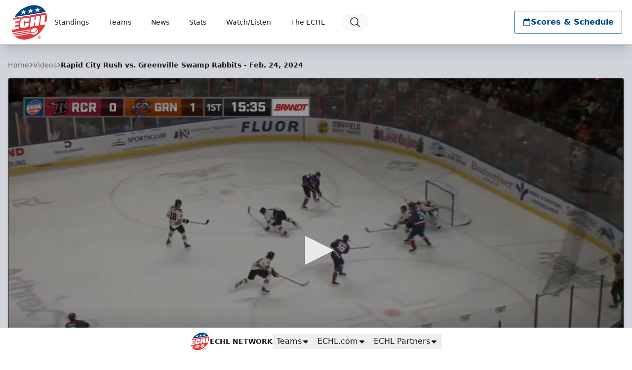

--- FILE ---
content_type: text/html; charset=UTF-8
request_url: https://echl.com/videos/rapid-city-rush-vs-greenville-swamp-rabbits-feb-24-2024
body_size: 27151
content:
<!DOCTYPE html>
<html lang="en" class="scroll-smooth">

<head>
    <meta charset="utf-8">
    <meta name="viewport" content="width=device-width, initial-scale=1  viewport-fit=cover">

    <title>Official Site of The ECHL | Rapid City Rush vs. Greenville Swamp Rabbits - Feb. 24, 2024</title>
            
    <meta property="og:title" content="Official Site of The ECHL | Rapid City Rush vs. Greenville Swamp Rabbits - Feb. 24, 2024">
    <meta property="og:type" content="website">
    <meta property="og:url" content="https://echl.com/videos/rapid-city-rush-vs-greenville-swamp-rabbits-feb-24-2024">
    <meta property="og:image" content="https://echl-proxy.imgix.net/https%3A%2F%2Fcdn.jwplayer.com%2Fv2%2Fmedia%2FglmmVxe1%2Fposter.jpg%3Fwidth%3D1280?ar=1200%3A630&amp;auto=compress%2Cformat&amp;crop=faces%2Ccenter&amp;fit=crop&amp;w=1200&amp;s=fca11c501be3f67837044672927cc653">
    <meta property="og:image:width" content="1200">
    <meta property="og:image:height" content="630">
    <meta property="og:description" content="">
    <meta property="og:site_name" content="ECHL">

    <meta name="twitter:card" content="summary_large_image">
            <meta name="twitter:site" content="@echl">
    
    
    
    <link rel="apple-touch-icon" sizes="180x180" href="https://echl.imgix.net/production/echl/siteconfiguration/1/site_logo_raster/7581df11-3afc-453a-be27-4eecfac0279e/media-librarygF2smW?auto=compress&amp;fill=solid&amp;fill-color=0FFF&amp;fit=fill&amp;fm=png&amp;h=180&amp;w=180&amp;s=de042c023e5ff1b63317ab28367fdd66">
            <link rel="icon" type="image/png" sizes="192x192" href="https://echl.imgix.net/production/echl/siteconfiguration/1/site_logo_raster/7581df11-3afc-453a-be27-4eecfac0279e/media-librarygF2smW?auto=compress&amp;fill=solid&amp;fill-color=0FFF&amp;fit=fill&amp;fm=png&amp;h=192&amp;w=192&amp;s=d224a2bc849ef8f5ba53283b7ee9ae4c">
            <link rel="icon" type="image/png" sizes="180x180" href="https://echl.imgix.net/production/echl/siteconfiguration/1/site_logo_raster/7581df11-3afc-453a-be27-4eecfac0279e/media-librarygF2smW?auto=compress&amp;fill=solid&amp;fill-color=0FFF&amp;fit=fill&amp;fm=png&amp;h=180&amp;w=180&amp;s=de042c023e5ff1b63317ab28367fdd66">
            <link rel="icon" type="image/png" sizes="128x128" href="https://echl.imgix.net/production/echl/siteconfiguration/1/site_logo_raster/7581df11-3afc-453a-be27-4eecfac0279e/media-librarygF2smW?auto=compress&amp;fill=solid&amp;fill-color=0FFF&amp;fit=fill&amp;fm=png&amp;h=128&amp;w=128&amp;s=2e313cb535dd8eb06417fe59eff101b7">
            <link rel="icon" type="image/png" sizes="32x32" href="https://echl.imgix.net/production/echl/siteconfiguration/1/site_logo_raster/7581df11-3afc-453a-be27-4eecfac0279e/media-librarygF2smW?auto=compress&amp;fill=solid&amp;fill-color=0FFF&amp;fit=fill&amp;fm=png&amp;h=32&amp;w=32&amp;s=a2bb793ec355343d1a736763738abf63">
            <link rel="icon" type="image/png" sizes="16x16" href="https://echl.imgix.net/production/echl/siteconfiguration/1/site_logo_raster/7581df11-3afc-453a-be27-4eecfac0279e/media-librarygF2smW?auto=compress&amp;fill=solid&amp;fill-color=0FFF&amp;fit=fill&amp;fm=png&amp;h=16&amp;w=16&amp;s=95bc9dd9c5c69384548da7c1c8bc5eae">
        <link rel="manifest" href="https://echl.com/site.webmanifest">
    <meta name="msapplication-TileColor" content="#004685">

    <!-- Fonts -->
    
    <link rel="preconnect" href="https://fonts.googleapis.com">
    <link rel="preconnect" href="https://fonts.gstatic.com" crossorigin>
    <link href="https://fonts.googleapis.com/css2?family=Open+Sans:wght@300;500;700;800&display=swap" rel="stylesheet">

    <!-- Styles -->

    
    
    

    <style>
        * {
            --color-brand-primary: 0  70  133;
            --color-brand-secondary: 225  58  62;
            --color-brand-tertiary: 0  62  112;
            --color-action: 0  70  133;
            --color-action-reverse: 255  255  255;
             --color-links: rgb(225  58  62);
                --color-alternate: 225  58  62;
        --color-alternate-reverse: 255  255  255;
        --color-game-home-background: 225  58  62;
        --color-game-home-background-alternate: 225  58  62;
        --color-game-home-foreground: 255  255  255;
        --color-game-home-foreground-alternate: 255  255  255;
        --color-game-away-background: 0  0  0;
        --color-game-away-background-alternate: 0  0  0;
        --color-game-away-foreground: 255  255  255;
        --color-game-away-foreground-alternate: 255  255  255;
        --color-event-background: 255  255  255;
        --color-event-background-alternate: 255  255  255;
        --color-event-foreground: 0  0  0;
        --color-event-foreground-alternate: 0  0  0;
        }
    </style>
    <link rel="preload" as="style" href="https://echl.com/build/assets/app.b0128429.css" /><link rel="stylesheet" href="https://echl.com/build/assets/app.b0128429.css" />
            <style >[wire\:loading], [wire\:loading\.delay], [wire\:loading\.inline-block], [wire\:loading\.inline], [wire\:loading\.block], [wire\:loading\.flex], [wire\:loading\.table], [wire\:loading\.grid], [wire\:loading\.inline-flex] {display: none;}[wire\:loading\.delay\.shortest], [wire\:loading\.delay\.shorter], [wire\:loading\.delay\.short], [wire\:loading\.delay\.long], [wire\:loading\.delay\.longer], [wire\:loading\.delay\.longest] {display:none;}[wire\:offline] {display: none;}[wire\:dirty]:not(textarea):not(input):not(select) {display: none;}input:-webkit-autofill, select:-webkit-autofill, textarea:-webkit-autofill {animation-duration: 50000s;animation-name: livewireautofill;}@keyframes livewireautofill { from {} }</style>
    
    
    <script async src='https://securepubads.g.doubleclick.net/tag/js/gpt.js'></script>
        <script>
            window.googletag = window.googletag || {cmd: []};
            var googletag = window.googletag;

            //GAM Tag
            googletag.cmd.push(function() {
                var leaderboardMapping = googletag.sizeMapping()
                    .addSize([0, 0], [[320, 50]])
                    .addSize([728, 0], [[728, 90]])
                    .addSize([970, 0], [[728, 90], [970, 90]])
                    .build();
                var rectangleMapping = googletag.sizeMapping()
                    .addSize([0, 0], [[300, 250]])
                    .build();

                                                                                        googletag.defineSlot('/1070519/echl_leaderboard', [[970, 90], [728, 90], [320, 50]], 'div-gpt-ad-499fe743-8e00-41c5-8ae0-0d6af35556a6')
                                .defineSizeMapping(leaderboardMapping)
                                                                    .setTargeting( 'echlplacement', ["BTF"] ) 
                                                                .addService(googletag.pubads());
                                                                                                                                    googletag.defineSlot('/1070519/echl_leaderboard', [[970, 90], [728, 90], [320, 50]], 'div-gpt-ad-e2817b5b-1372-4175-a350-c7cffa42cb8b')
                                .defineSizeMapping(leaderboardMapping)
                                                                    .setTargeting( 'echlplacement', ["ATF"] ) 
                                                                .addService(googletag.pubads());
                                                            
                googletag.pubads().enableSingleRequest();
                googletag.pubads().collapseEmptyDivs();
                                
                                                                        googletag.pubads().setTargeting( "echlpage", ["video-page.show"] );
                                                                            googletag.enableServices();
            });
        </script>
    
    
</head>

<body>
        <main class="flex min-h-screen flex-col items-start justify-between bg-gray-300 text-primary">
        <header
    x-data="{ open: false,searchOpen: false }"
    x-on:closenav.window="open = false;"
    x-on:click.outside="open = false"
    x-on:opensearch.window="searchOpen = true; $refs.searchDialog.showModal(); $nextTick(() => $refs.searchInput.focus())"
    x-on:keydown.slash.window="if (['INPUT','TEXTAREA','SELECT'].indexOf($event.target.tagName) === -1) { $dispatch('opensearch'); }"
    class="sticky top-0 z-30 flex h-[65px] w-full items-center shadow-xl md:h-[80px] lg:h-[90px]"
    
    :style="open ? 'z-index: 999' : ''"
>
    <div
        x-show="open"
        x-cloak
        x-transition:enter="ease-out duration-300"
        x-transition:enter-start="opacity-0"
        x-transition:enter-end="opacity-100"
        x-transition:leave="ease-in duration-300"
        x-transition:leave-start="opacity-100"
        x-transition:leave-end="opacity-0"
        class="pointer-events-none absolute inset-0 h-screen w-screen bg-black/30 xl:hidden">
    </div>
    <div class="z-30 flex h-full w-full items-center bg-white text-primary px-safe pt-safe"
        :class="open ? 'shadow-lg' : ''">
        <div class="px-2 lg:px-4 w-full h-full">
    <div class="flex h-full items-center justify-between p-1">
                <div class="flex items-center gap-4">
                    <a href="https://echl.com">
                        <img
                            src="https://echl.imgix.net/production/echl/siteconfiguration/1/site_logo/e4ff9b5c-f37a-487c-8a8e-582f01915a23/echl-normal-logo-for-site.svg?s=42b88b7cef464db829f81f12645fb1db"
                            alt="ECHL"
                            class="h-[60px] w-auto md:h-[75px]"
                        >
                        <span class="sr-only">ECHL</span>
                    </a>
                    <nav class="tw-hidden xl:[@media(hover:hover)]:flex" x-data="{
    openIndex: null,
    timeout: false,
    open(index) {
        this.openIndex = index;
        if (this.timeout) {
            clearTimeout(this.timeout);
            this.timeout = false;
        }
    },
    click(event, index) {
        if (!('ontouchstart' in document.documentElement)) return;

        if (this.openIndex === index) {
            this.openIndex = null;
        } else {
            event.preventDefault();
            this.open(index);
        }
    },
    mouseover(index) {
        if ('ontouchstart' in document.documentElement) return;

        this.open(index);
    },
    mouseout(index) {
        if ('ontouchstart' in document.documentElement) return;

        if (this.timeout) {
            clearTimeout(this.timeout);
        }
        this.timeout = setTimeout(() => {
            if (this.openIndex === index) {
                this.openIndex = null;
            }
        }, 200);
    },
    close() {
        this.openIndex = null;
    },
}" @touchstart.stop @touchstart.window="close" aria-label="Main Navigation">

        
    <ul class="flex flex-wrap">
        
                    <li     class="relative flex">
            <a
            href="https://echl.com/standings"
            target="_self"
            class="flex group gap-1 items-center hover:bg-black/5 hover:text-team-action justify-center px-3 text-primary transition duration-100 whitespace-nowrap rounded-sm text-sm"
                    >
            Standings
                                        <div class="relative h-4 w-4">
    
    
    
    <div
        class="[@media(hover:hover)]:translate-x-0 [@media(hover:hover)]:group-hover:translate-x-1 absolute inset-0 text-team-action transition-all duration-300">
                                                
                <svg xmlns="http://www.w3.org/2000/svg" fill="none" viewBox="0 0 24 24" stroke-width="2"
                    stroke="currentColor" aria-hidden="true" data-slot="icon">
                    <path stroke-linecap="round" stroke-linejoin="round" d="M17.25 8.25 21 12m0 0-3.75 3.75M21 12H3" />
                </svg>
                        </div>
</div>
                    </a>
    
    </li>
                    <li  @mouseover.prevent="mouseover(1)"
            @mouseout.prevent="mouseout(1)"     class="relative flex">
            <a
            href="#"
            target="_self"
            class="flex group gap-1 items-center hover:bg-black/5 hover:text-team-action justify-center px-3 text-primary transition duration-100 whitespace-nowrap rounded-sm text-sm"
                            aria-controls="largeMenuContainer_1"
                :aria-expanded="openIndex === 1"
                @click.stop="(e) => click(e, 1)"
                :class="openIndex === 1 && 'bg-black/5 '"
                    >
            Teams
                                        <div class="relative h-4 w-4">
    
            <div class="absolute inset-0 text-team-action transition-all duration-300 group-hover:opacity-0">
            <svg xmlns="http://www.w3.org/2000/svg" viewBox="0 0 20 20" fill="currentColor" aria-hidden="true"
                data-slot="icon">
                <path fill-rule="evenodd"
                    d="M5.22 8.22a.75.75 0 0 1 1.06 0L10 11.94l3.72-3.72a.75.75 0 1 1 1.06 1.06l-4.25 4.25a.75.75 0 0 1-1.06 0L5.22 9.28a.75.75 0 0 1 0-1.06Z"
                    clip-rule="evenodd" />
            </svg>
        </div>
    
    
    <div
        class="opacity-0 group-hover:opacity-100 [@media(hover:hover)]:-translate-x-1 [@media(hover:hover)]:group-hover:translate-x-0 absolute inset-0 text-team-action transition-all duration-300">
                                                
                <svg xmlns="http://www.w3.org/2000/svg" fill="none" viewBox="0 0 24 24" stroke-width="2"
                    stroke="currentColor" aria-hidden="true" data-slot="icon">
                    <path stroke-linecap="round" stroke-linejoin="round" d="M17.25 8.25 21 12m0 0-3.75 3.75M21 12H3" />
                </svg>
                        </div>
</div>
                    </a>
    
            <ul id="largeMenuContainer_1" class="absolute top-[calc(100%+5px)] z-10 w-full min-w-[200px] divide-y rounded border border-black/20 bg-white shadow-xl"
            x-show="openIndex === 1" x-cloak x-transition>
                                            <li class="relative"
                    >
                    <a class="flex items-center justify-between px-4 py-2 hover:bg-gray-50 hover:text-team-action"
                        href="https://echl.com/teams/nhl-ahl-affiliations"
                                                target="_self"
                        >
                        NHL/AHL Affiliates

                                            </a>

                    
                </li>
                                            <li class="relative"
                    >
                    <a class="flex items-center justify-between px-4 py-2 hover:bg-gray-50 hover:text-team-action"
                        href="https://echl.com/teams"
                                                target="_self"
                        >
                        Team Directory

                                            </a>

                    
                </li>
                                            <li class="relative"
                    >
                    <a class="flex items-center justify-between px-4 py-2 hover:bg-gray-50 hover:text-team-action"
                        href="https://echl.com/teams/map"
                                                target="_self"
                        >
                        Team Map

                                            </a>

                    
                </li>
                                            <li class="relative"
                    >
                    <a class="flex items-center justify-between px-4 py-2 hover:bg-gray-50 hover:text-team-action"
                        href="https://echl.com/teams/future-markets"
                                                target="_self"
                        >
                        Future Markets

                                            </a>

                    
                </li>
                                            <li class="relative"
                    >
                    <a class="flex items-center justify-between px-4 py-2 hover:bg-gray-50 hover:text-team-action"
                        href="https://echl.com/teams"
                                                target="_self"
                        >
                        Tickets

                                            </a>

                    
                </li>
                    </ul>
    </li>
                    <li  @mouseover.prevent="mouseover(2)"
            @mouseout.prevent="mouseout(2)"     class="relative flex">
            <a
            href="#"
            target="_self"
            class="flex group gap-1 items-center hover:bg-black/5 hover:text-team-action justify-center px-3 text-primary transition duration-100 whitespace-nowrap rounded-sm text-sm"
                            aria-controls="largeMenuContainer_2"
                :aria-expanded="openIndex === 2"
                @click.stop="(e) => click(e, 2)"
                :class="openIndex === 2 && 'bg-black/5 '"
                    >
            News
                                        <div class="relative h-4 w-4">
    
            <div class="absolute inset-0 text-team-action transition-all duration-300 group-hover:opacity-0">
            <svg xmlns="http://www.w3.org/2000/svg" viewBox="0 0 20 20" fill="currentColor" aria-hidden="true"
                data-slot="icon">
                <path fill-rule="evenodd"
                    d="M5.22 8.22a.75.75 0 0 1 1.06 0L10 11.94l3.72-3.72a.75.75 0 1 1 1.06 1.06l-4.25 4.25a.75.75 0 0 1-1.06 0L5.22 9.28a.75.75 0 0 1 0-1.06Z"
                    clip-rule="evenodd" />
            </svg>
        </div>
    
    
    <div
        class="opacity-0 group-hover:opacity-100 [@media(hover:hover)]:-translate-x-1 [@media(hover:hover)]:group-hover:translate-x-0 absolute inset-0 text-team-action transition-all duration-300">
                                                
                <svg xmlns="http://www.w3.org/2000/svg" fill="none" viewBox="0 0 24 24" stroke-width="2"
                    stroke="currentColor" aria-hidden="true" data-slot="icon">
                    <path stroke-linecap="round" stroke-linejoin="round" d="M17.25 8.25 21 12m0 0-3.75 3.75M21 12H3" />
                </svg>
                        </div>
</div>
                    </a>
    
            <ul id="largeMenuContainer_2" class="absolute top-[calc(100%+5px)] z-10 w-full min-w-[200px] divide-y rounded border border-black/20 bg-white shadow-xl"
            x-show="openIndex === 2" x-cloak x-transition>
                                            <li class="relative"
                    >
                    <a class="flex items-center justify-between px-4 py-2 hover:bg-gray-50 hover:text-team-action"
                        href="https://echl.com/news"
                                                target="_self"
                        >
                        ECHL News

                                            </a>

                    
                </li>
                                            <li class="relative"
                    >
                    <a class="flex items-center justify-between px-4 py-2 hover:bg-gray-50 hover:text-team-action"
                        href="https://echl.com/transactions"
                                                target="_self"
                        >
                        Transactions

                                            </a>

                    
                </li>
                    </ul>
    </li>
                    <li  @mouseover.prevent="mouseover(3)"
            @mouseout.prevent="mouseout(3)"     class="relative flex">
            <a
            href="#"
            target="_self"
            class="flex group gap-1 items-center hover:bg-black/5 hover:text-team-action justify-center px-3 text-primary transition duration-100 whitespace-nowrap rounded-sm text-sm"
                            aria-controls="largeMenuContainer_3"
                :aria-expanded="openIndex === 3"
                @click.stop="(e) => click(e, 3)"
                :class="openIndex === 3 && 'bg-black/5 '"
                    >
            Stats
                                        <div class="relative h-4 w-4">
    
            <div class="absolute inset-0 text-team-action transition-all duration-300 group-hover:opacity-0">
            <svg xmlns="http://www.w3.org/2000/svg" viewBox="0 0 20 20" fill="currentColor" aria-hidden="true"
                data-slot="icon">
                <path fill-rule="evenodd"
                    d="M5.22 8.22a.75.75 0 0 1 1.06 0L10 11.94l3.72-3.72a.75.75 0 1 1 1.06 1.06l-4.25 4.25a.75.75 0 0 1-1.06 0L5.22 9.28a.75.75 0 0 1 0-1.06Z"
                    clip-rule="evenodd" />
            </svg>
        </div>
    
    
    <div
        class="opacity-0 group-hover:opacity-100 [@media(hover:hover)]:-translate-x-1 [@media(hover:hover)]:group-hover:translate-x-0 absolute inset-0 text-team-action transition-all duration-300">
                                                
                <svg xmlns="http://www.w3.org/2000/svg" fill="none" viewBox="0 0 24 24" stroke-width="2"
                    stroke="currentColor" aria-hidden="true" data-slot="icon">
                    <path stroke-linecap="round" stroke-linejoin="round" d="M17.25 8.25 21 12m0 0-3.75 3.75M21 12H3" />
                </svg>
                        </div>
</div>
                    </a>
    
            <ul id="largeMenuContainer_3" class="absolute top-[calc(100%+5px)] z-10 w-full min-w-[200px] divide-y rounded border border-black/20 bg-white shadow-xl"
            x-show="openIndex === 3" x-cloak x-transition>
                                            <li class="relative"
                    >
                    <a class="flex items-center justify-between px-4 py-2 hover:bg-gray-50 hover:text-team-action"
                        href="https://echl.com/statistics/players"
                                                target="_self"
                        >
                        Player Stats

                                            </a>

                    
                </li>
                                            <li class="relative"
                    >
                    <a class="flex items-center justify-between px-4 py-2 hover:bg-gray-50 hover:text-team-action"
                        href="https://echl.com/teams"
                                                target="_self"
                        >
                        Team Stats

                                            </a>

                    
                </li>
                                            <li class="relative"
                    >
                    <a class="flex items-center justify-between px-4 py-2 hover:bg-gray-50 hover:text-team-action"
                        href="https://cluster.leaguestat.com/download.php?client_code=echl&amp;file_path=daily-report/daily-report.html"
                                                target="_blank"
                        >
                        Daily Report

                                            </a>

                    
                </li>
                                            <li class="relative"
                    >
                    <a class="flex items-center justify-between px-4 py-2 hover:bg-gray-50 hover:text-team-action"
                        href="https://echl.com/statistics/archive"
                                                target="_self"
                        >
                        Stats Archive

                                            </a>

                    
                </li>
                                            <li class="relative"
                    >
                    <a class="flex items-center justify-between px-4 py-2 hover:bg-gray-50 hover:text-team-action"
                        href="https://echl.com/statistics/record-book"
                                                target="_self"
                        >
                        Record Book

                                            </a>

                    
                </li>
                    </ul>
    </li>
                    <li  @mouseover.prevent="mouseover(4)"
            @mouseout.prevent="mouseout(4)"     class="relative flex">
            <a
            href="#"
            target="_self"
            class="flex group gap-1 items-center hover:bg-black/5 hover:text-team-action justify-center px-3 text-primary transition duration-100 whitespace-nowrap rounded-sm text-sm"
                            aria-controls="largeMenuContainer_4"
                :aria-expanded="openIndex === 4"
                @click.stop="(e) => click(e, 4)"
                :class="openIndex === 4 && 'bg-black/5 '"
                    >
            Watch/Listen
                                        <div class="relative h-4 w-4">
    
            <div class="absolute inset-0 text-team-action transition-all duration-300 group-hover:opacity-0">
            <svg xmlns="http://www.w3.org/2000/svg" viewBox="0 0 20 20" fill="currentColor" aria-hidden="true"
                data-slot="icon">
                <path fill-rule="evenodd"
                    d="M5.22 8.22a.75.75 0 0 1 1.06 0L10 11.94l3.72-3.72a.75.75 0 1 1 1.06 1.06l-4.25 4.25a.75.75 0 0 1-1.06 0L5.22 9.28a.75.75 0 0 1 0-1.06Z"
                    clip-rule="evenodd" />
            </svg>
        </div>
    
    
    <div
        class="opacity-0 group-hover:opacity-100 [@media(hover:hover)]:-translate-x-1 [@media(hover:hover)]:group-hover:translate-x-0 absolute inset-0 text-team-action transition-all duration-300">
                                                
                <svg xmlns="http://www.w3.org/2000/svg" fill="none" viewBox="0 0 24 24" stroke-width="2"
                    stroke="currentColor" aria-hidden="true" data-slot="icon">
                    <path stroke-linecap="round" stroke-linejoin="round" d="M17.25 8.25 21 12m0 0-3.75 3.75M21 12H3" />
                </svg>
                        </div>
</div>
                    </a>
    
            <ul id="largeMenuContainer_4" class="absolute top-[calc(100%+5px)] z-10 w-full min-w-[200px] divide-y rounded border border-black/20 bg-white shadow-xl"
            x-show="openIndex === 4" x-cloak x-transition>
                                            <li class="relative"
                    >
                    <a class="flex items-center justify-between px-4 py-2 hover:bg-gray-50 hover:text-team-action"
                        href="https://flosports.link/4cULtxS"
                                                target="_blank"
                        >
                        Watch Live

                                            </a>

                    
                </li>
                                            <li class="relative"
                    >
                    <a class="flex items-center justify-between px-4 py-2 hover:bg-gray-50 hover:text-team-action"
                        href="https://echl.com/teams"
                                                target="_self"
                        >
                        Listen Live

                                            </a>

                    
                </li>
                                            <li class="relative"
                    >
                    <a class="flex items-center justify-between px-4 py-2 hover:bg-gray-50 hover:text-team-action"
                        href="https://echl.com/videos"
                                                target="_self"
                        >
                        Videos &amp; Highlights

                                            </a>

                    
                </li>
                    </ul>
    </li>
                    <li  @mouseover.prevent="mouseover(5)"
            @mouseout.prevent="mouseout(5)"     class="relative flex">
            <a
            href="#"
            target="_self"
            class="flex group gap-1 items-center hover:bg-black/5 hover:text-team-action justify-center px-3 text-primary transition duration-100 whitespace-nowrap rounded-sm text-sm"
                            aria-controls="largeMenuContainer_5"
                :aria-expanded="openIndex === 5"
                @click.stop="(e) => click(e, 5)"
                :class="openIndex === 5 && 'bg-black/5 '"
                    >
            The ECHL
                                        <div class="relative h-4 w-4">
    
            <div class="absolute inset-0 text-team-action transition-all duration-300 group-hover:opacity-0">
            <svg xmlns="http://www.w3.org/2000/svg" viewBox="0 0 20 20" fill="currentColor" aria-hidden="true"
                data-slot="icon">
                <path fill-rule="evenodd"
                    d="M5.22 8.22a.75.75 0 0 1 1.06 0L10 11.94l3.72-3.72a.75.75 0 1 1 1.06 1.06l-4.25 4.25a.75.75 0 0 1-1.06 0L5.22 9.28a.75.75 0 0 1 0-1.06Z"
                    clip-rule="evenodd" />
            </svg>
        </div>
    
    
    <div
        class="opacity-0 group-hover:opacity-100 [@media(hover:hover)]:-translate-x-1 [@media(hover:hover)]:group-hover:translate-x-0 absolute inset-0 text-team-action transition-all duration-300">
                                                
                <svg xmlns="http://www.w3.org/2000/svg" fill="none" viewBox="0 0 24 24" stroke-width="2"
                    stroke="currentColor" aria-hidden="true" data-slot="icon">
                    <path stroke-linecap="round" stroke-linejoin="round" d="M17.25 8.25 21 12m0 0-3.75 3.75M21 12H3" />
                </svg>
                        </div>
</div>
                    </a>
    
            <ul id="largeMenuContainer_5" class="absolute top-[calc(100%+5px)] z-10 w-full min-w-[200px] divide-y rounded border border-black/20 bg-white shadow-xl"
            x-show="openIndex === 5" x-cloak x-transition>
                                            <li class="relative"
                    >
                    <a class="flex items-center justify-between px-4 py-2 hover:bg-gray-50 hover:text-team-action"
                        href="https://echl.com/about/history"
                                                target="_self"
                        >
                        History

                                            </a>

                    
                </li>
                                            <li class="relative"
                    >
                    <a class="flex items-center justify-between px-4 py-2 hover:bg-gray-50 hover:text-team-action"
                        href="https://echl.com/alumni"
                                                target="_self"
                        >
                        Alumni

                                            </a>

                    
                </li>
                                            <li class="relative"
                    >
                    <a class="flex items-center justify-between px-4 py-2 hover:bg-gray-50 hover:text-team-action"
                        href="https://echl.com/about/awards"
                                                target="_self"
                        >
                        Trophies

                                            </a>

                    
                </li>
                                            <li class="relative"
                    >
                    <a class="flex items-center justify-between px-4 py-2 hover:bg-gray-50 hover:text-team-action"
                        href="https://echl.com/about/staff-directory"
                                                target="_self"
                        >
                        Staff

                                            </a>

                    
                </li>
                                            <li class="relative"
                    >
                    <a class="flex items-center justify-between px-4 py-2 hover:bg-gray-50 hover:text-team-action"
                        href="https://echl.com/about/officials"
                                                target="_self"
                        >
                        Officials

                                            </a>

                    
                </li>
                                            <li class="relative"
                    >
                    <a class="flex items-center justify-between px-4 py-2 hover:bg-gray-50 hover:text-team-action"
                        href="https://echl.com/about/odc"
                                                target="_self"
                        >
                        Officiating Development Coaches

                                            </a>

                    
                </li>
                                            <li class="relative"
                    >
                    <a class="flex items-center justify-between px-4 py-2 hover:bg-gray-50 hover:text-team-action"
                        href="https://echl.com/about/rules"
                                                target="_self"
                        >
                        Rule Book

                                            </a>

                    
                </li>
                                            <li class="relative"
                    >
                    <a class="flex items-center justify-between px-4 py-2 hover:bg-gray-50 hover:text-team-action"
                        href="https://echl.com/about/hall-of-fame"
                                                target="_self"
                        >
                        Hall of Fame

                                            </a>

                    
                </li>
                                            <li class="relative"
                    >
                    <a class="flex items-center justify-between px-4 py-2 hover:bg-gray-50 hover:text-team-action"
                        href="https://echl.com/about/kelly-cup-playoffs"
                                                target="_self"
                        >
                        Kelly Cup Playoffs

                                            </a>

                    
                </li>
                                            <li class="relative"
                    >
                    <a class="flex items-center justify-between px-4 py-2 hover:bg-gray-50 hover:text-team-action"
                        href="https://echl.com/mediaguide"
                                                target="_self"
                        >
                        Guide &amp; Record Book

                                            </a>

                    
                </li>
                                            <li class="relative"
                    >
                    <a class="flex items-center justify-between px-4 py-2 hover:bg-gray-50 hover:text-team-action"
                        href="https://echl.com/about/corporate-partners"
                                                target="_self"
                        >
                        Corporate Partners

                                            </a>

                    
                </li>
                                            <li class="relative"
                    >
                    <a class="flex items-center justify-between px-4 py-2 hover:bg-gray-50 hover:text-team-action"
                        href="https://echl.com/about/on-ice-licensees"
                                                target="_self"
                        >
                        On-Ice Licensees

                                            </a>

                    
                </li>
                                            <li class="relative"
                    >
                    <a class="flex items-center justify-between px-4 py-2 hover:bg-gray-50 hover:text-team-action"
                        href="https://echl.com/about/national-licensees"
                                                target="_self"
                        >
                        National Licensees

                                            </a>

                    
                </li>
                                            <li class="relative"
                    >
                    <a class="flex items-center justify-between px-4 py-2 hover:bg-gray-50 hover:text-team-action"
                        href="https://echl.com/about/faq"
                                                target="_self"
                        >
                        FAQs

                                            </a>

                    
                </li>
                                            <li class="relative"
                    >
                    <a class="flex items-center justify-between px-4 py-2 hover:bg-gray-50 hover:text-team-action"
                        href="https://www.teamworkonline.com/hockey-jobs/echl/echl-league-office"
                                                target="_blank"
                        >
                        Careers

                                            </a>

                    
                </li>
                                            <li class="relative"
                    >
                    <a class="flex items-center justify-between px-4 py-2 hover:bg-gray-50 hover:text-team-action"
                        href="https://echl.com/about/all-star-classic"
                                                target="_self"
                        >
                        All Star Classic

                                            </a>

                    
                </li>
                    </ul>
    </li>
        
        
            </ul>

    <button @click="$dispatch('opensearch')" title="Search"
        class="ml-2 rounded-full border border-gray-200 bg-gray-50 px-3 py-1 transition duration-100 hover:bg-black/5 hover:text-team-action">
        <div class="h-6 w-6">
            <svg xmlns="http://www.w3.org/2000/svg" fill="none" viewBox="0 0 24 24" stroke-width="1.5"
                stroke="currentColor" aria-hidden="true" data-slot="icon">
                <path stroke-linecap="round" stroke-linejoin="round"
                    d="m21 21-5.197-5.197m0 0A7.5 7.5 0 1 0 5.196 5.196a7.5 7.5 0 0 0 10.607 10.607Z" />
            </svg>
        </div>
    </button>


</nav>
                </div>
                <div class="flex items-center gap-2">
                                                                <div class="tw-hidden md:flex">
                            <div
        class="flex rounded-sm border border-transparent hover:scale-x-101 duration-300 transition-all hover:shadow-lg border !border-team-action !bg-team-inverted !text-team-action hover:bg-primary/90">
                                <a class="flex flex-1 whitespace-nowrap gap-2 !p-4 !px-4 !py-2 !xl:px-8 !font-bold h-[44px] min-w-[44px] items-center justify-center !bg-transparent !text-inherit !text-base" href="https://echl.com/schedule" x-on:click="$dispatch('closenav')" target="_self">
                <svg class="h-4 w-4" fill="currentColor" xmlns="http://www.w3.org/2000/svg" viewBox="0 0 448 512"><!--! Font Awesome Pro 6.4.2 by @fontawesome - https://fontawesome.com License - https://fontawesome.com/license (Commercial License) Copyright 2023 Fonticons, Inc. --><path d="M152 24c0-13.3-10.7-24-24-24s-24 10.7-24 24V64H64C28.7 64 0 92.7 0 128v16 48V448c0 35.3 28.7 64 64 64H384c35.3 0 64-28.7 64-64V192 144 128c0-35.3-28.7-64-64-64H344V24c0-13.3-10.7-24-24-24s-24 10.7-24 24V64H152V24zM48 192H400V448c0 8.8-7.2 16-16 16H64c-8.8 0-16-7.2-16-16V192z"/></svg>
                Scores &amp; Schedule
                
            </a>
            </div>
                        </div>
                    


                    <button
                        x-on:click="open = !open"
                        class="flex size-[44px] items-center justify-center gap-2 rounded-sm border border-black hover:bg-gray-200 lg:gap-4 xl:[@media(hover:hover)]:hidden"
                        aria-controls="mobile-nav"
                        :aria-expanded="open"
                    >
                        <span class="sr-only">Toggle Menu</span>

                        <div x-show="!open" class="h-8 w-8">
                            <svg xmlns="http://www.w3.org/2000/svg" fill="none" viewBox="0 0 24 24"
                                stroke-width="1.5" stroke="currentColor" aria-hidden="true" data-slot="icon">
                                <path stroke-linecap="round" stroke-linejoin="round"
                                    d="M3.75 6.75h16.5M3.75 12h16.5m-16.5 5.25h16.5" />
                            </svg>
                        </div>

                        <div x-show="open" x-cloak class="h-8 w-8">
                            <svg xmlns="http://www.w3.org/2000/svg" fill="none" viewBox="0 0 24 24"
                                stroke-width="1.5" stroke="currentColor" aria-hidden="true" data-slot="icon">
                                <path stroke-linecap="round" stroke-linejoin="round" d="M6 18 18 6M6 6l12 12" />
                            </svg>
                        </div>
                    </button>
                </div>

            </div>
</div>
    </div>

    <div
        x-cloak
        class="absolute top-0 w-full xl:[@media(hover:hover)]:hidden overflow-hidden pointer-events-none"
        :class="open ? 'w-full h-screen' : 'w-0 h-0'"
        id="mobile-nav"
        :aria-hidden="!open"
    >
        <div
            class="absolute top-0 z-20 right-0 w-full max-h-screen lg:h-screen bg-white shadow-2xl transition-all duration-300 pt-[65px] md:pt-[80px] lg:pt-[90px] overflow-x-hidden overflow-y-auto pointer-events-auto"
            :class="open ? 'translate-x-0 opacity-100 w-full' : 'translate-x-full opacity-0 w-0'">
            <nav class="relative grid shadow" x-data="{
    openIndex: null,
    searchOpen: false,
    open(index, $menuRef) {
        this.openIndex = index;

        if ($menuRef) {
            setTimeout(() => $menuRef.scrollIntoView({
                behavior: 'smooth',
                block: 'start',
            }), 350);
        }
    },
    click(event, index, $menuRef) {
        if (this.openIndex === index) {
            this.close();
        } else {
            event.preventDefault();
            this.open(index, $menuRef);
        }
    },
    clickArrow(event, index, $menuRef) {
        if (this.openIndex === index) {
            this.close();
        } else {
            this.open(index, $menuRef);
        }
    },
    close() {
        this.openIndex = null;
    },
    openSearch() {
        $dispatch('opensearch');
        this.close();
        $dispatch('closenav');
    }
}" aria-label="Main Navigation">
                <div class="md:hidden">
            <div
        class="flex rounded-sm border border-transparent hover:scale-x-101 duration-300 transition-all hover:shadow-lg !bg-team-action !text-team-action-reverse border !border-team-action">
                                <a class="flex flex-1 whitespace-nowrap gap-2 !p-4 !px-4 !py-2 !xl:px-8 !font-bold h-[44px] min-w-[44px] items-center justify-center !bg-transparent !text-inherit !text-base" href="https://echl.com/schedule" x-on:click="close(); $dispatch('closenav')" target="_self">
                <svg class="h-4 w-4" fill="currentColor" xmlns="http://www.w3.org/2000/svg" viewBox="0 0 448 512"><!--! Font Awesome Pro 6.4.2 by @fontawesome - https://fontawesome.com License - https://fontawesome.com/license (Commercial License) Copyright 2023 Fonticons, Inc. --><path d="M152 24c0-13.3-10.7-24-24-24s-24 10.7-24 24V64H64C28.7 64 0 92.7 0 128v16 48V448c0 35.3 28.7 64 64 64H384c35.3 0 64-28.7 64-64V192 144 128c0-35.3-28.7-64-64-64H344V24c0-13.3-10.7-24-24-24s-24 10.7-24 24V64H152V24zM48 192H400V448c0 8.8-7.2 16-16 16H64c-8.8 0-16-7.2-16-16V192z"/></svg>
                Scores &amp; Schedule
                
            </a>
            </div>
        </div>
        <ul class="grid divide-y px-safe">
                
                    <li>
    <div class="flex w-full items-center justify-between">
                    <a href="https://echl.com/standings" title="https://echl.com/standings" target="_self"
                                    x-on:click.stop="close(); $dispatch('closenav')"
                                class="flex h-12 w-full items-center gap-2 from-black/10 to-black/0 ps-4 group hover:text-team-action hover:bg-black/10"
            >
                Standings
                <div class="relative h-4 w-4">
    
    
    
    <div
        class="[@media(hover:hover)]:translate-x-0 [@media(hover:hover)]:group-hover:translate-x-1 absolute inset-0 text-team-action transition-all duration-300">
                                                
                <svg xmlns="http://www.w3.org/2000/svg" fill="none" viewBox="0 0 24 24" stroke-width="2"
                    stroke="currentColor" aria-hidden="true" data-slot="icon">
                    <path stroke-linecap="round" stroke-linejoin="round" d="M17.25 8.25 21 12m0 0-3.75 3.75M21 12H3" />
                </svg>
                        </div>
</div>
            </a>
                        </div>

    
    </li>
                    <li>
    <div class="flex w-full items-center justify-between">
                    <a href="#" title="#" target="_self"
                                    x-on:click.stop="close(); $dispatch('closenav')"
                                class="flex h-12 w-full items-center gap-2 from-black/10 to-black/0 ps-4 group hover:text-team-action hover:bg-gradient-to-r group-hover:bg-gradient-to-r group-hover:text-team-action"
            >
                Teams
                <div class="relative h-4 w-4">
    
    
    
    <div
        class="[@media(hover:hover)]:translate-x-0 [@media(hover:hover)]:group-hover:translate-x-1 absolute inset-0 text-team-action transition-all duration-300">
                                                
                <svg xmlns="http://www.w3.org/2000/svg" fill="none" viewBox="0 0 24 24" stroke-width="2"
                    stroke="currentColor" aria-hidden="true" data-slot="icon">
                    <path stroke-linecap="round" stroke-linejoin="round" d="M17.25 8.25 21 12m0 0-3.75 3.75M21 12H3" />
                </svg>
                        </div>
</div>
            </a>
                            <div class="group pe-4">
                    <button
                        type="button"
                        title="Toggle Sub-menu"
                        @click="(e) => clickArrow(e, 1, $refs.menuContainer_1)"
                        aria-controls="menuContainer_1"
                        :aria-expanded="openIndex === 1"
                    >
                        <div
    class="flex size-8 cursor-pointer items-center justify-center rounded-full border bg-black/5 transition-all duration-300 group-hover:bg-black/10">
    <div class="h-6 w-6 text-team-action transition-transform duration-300"
        :class="openIndex === 1 && 'rotate-180'">
        <svg xmlns="http://www.w3.org/2000/svg" viewBox="0 0 20 20" fill="currentColor" aria-hidden="true" data-slot="icon">
            <path fill-rule="evenodd"
                d="M5.22 8.22a.75.75 0 0 1 1.06 0L10 11.94l3.72-3.72a.75.75 0 1 1 1.06 1.06l-4.25 4.25a.75.75 0 0 1-1.06 0L5.22 9.28a.75.75 0 0 1 0-1.06Z"
                clip-rule="evenodd" />
        </svg>
    </div>
</div>
                    </button>
                </div>
                        </div>

    
            
        <div
            class="scroll-mt-[calc(65px+3rem)] md:scroll-mt-[calc(80px+3rem)] lg:scroll-mt-[calc(90px+3rem)] grid bg-black/5 shadow-inner transition-all duration-300"
            x-cloak
            :class="openIndex === 1 ? 'grid-rows-[1fr]' : 'grid-rows-[0fr]'"
            x-ref="menuContainer_1"
            id="menuContainer_1"
        >
            <ul class="w-full divide-y overflow-hidden">
                                                        <li class="hover:bg-black/10">
                        <a href="https://echl.com/teams/nhl-ahl-affiliations" class="group flex h-12 w-full items-center gap-2 p-4"
                                                            x-on:click.stop="close(); $dispatch('closenav')"
                                                        class="py-3 pr-3 pl-7 flex items-center text-[#424242] pt-[calc(0.75rem+1px)]">
                            NHL/AHL Affiliates
                            <div class="relative h-4 w-4">
    
    
    
    <div
        class="[@media(hover:hover)]:translate-x-0 [@media(hover:hover)]:group-hover:translate-x-1 absolute inset-0 text-team-action transition-all duration-300">
                    
            <svg xmlns="http://www.w3.org/2000/svg" fill="none" viewBox="0 0 24 24" stroke-width="2"
                stroke="currentColor"
                aria-hidden="true" data-slot="icon">
                <path stroke-linecap="round" stroke-linejoin="round" d="M17.25 8.25 21 12m0 0-3.75 3.75M21 12H3" />
            </svg>
            </div>
</div>
                        </a>
                    </li>
                                                        <li class="hover:bg-black/10">
                        <a href="https://echl.com/teams" class="group flex h-12 w-full items-center gap-2 p-4"
                                                            x-on:click.stop="close(); $dispatch('closenav')"
                                                        class="py-3 pr-3 pl-7 flex items-center text-[#424242]">
                            Team Directory
                            <div class="relative h-4 w-4">
    
    
    
    <div
        class="[@media(hover:hover)]:translate-x-0 [@media(hover:hover)]:group-hover:translate-x-1 absolute inset-0 text-team-action transition-all duration-300">
                    
            <svg xmlns="http://www.w3.org/2000/svg" fill="none" viewBox="0 0 24 24" stroke-width="2"
                stroke="currentColor"
                aria-hidden="true" data-slot="icon">
                <path stroke-linecap="round" stroke-linejoin="round" d="M17.25 8.25 21 12m0 0-3.75 3.75M21 12H3" />
            </svg>
            </div>
</div>
                        </a>
                    </li>
                                                        <li class="hover:bg-black/10">
                        <a href="https://echl.com/teams/map" class="group flex h-12 w-full items-center gap-2 p-4"
                                                            x-on:click.stop="close(); $dispatch('closenav')"
                                                        class="py-3 pr-3 pl-7 flex items-center text-[#424242]">
                            Team Map
                            <div class="relative h-4 w-4">
    
    
    
    <div
        class="[@media(hover:hover)]:translate-x-0 [@media(hover:hover)]:group-hover:translate-x-1 absolute inset-0 text-team-action transition-all duration-300">
                                                
                <svg xmlns="http://www.w3.org/2000/svg" fill="none" viewBox="0 0 24 24" stroke-width="2"
                    stroke="currentColor" aria-hidden="true" data-slot="icon">
                    <path stroke-linecap="round" stroke-linejoin="round" d="M17.25 8.25 21 12m0 0-3.75 3.75M21 12H3" />
                </svg>
                        </div>
</div>
                        </a>
                    </li>
                                                        <li class="hover:bg-black/10">
                        <a href="https://echl.com/teams/future-markets" class="group flex h-12 w-full items-center gap-2 p-4"
                                                            x-on:click.stop="close(); $dispatch('closenav')"
                                                        class="py-3 pr-3 pl-7 flex items-center text-[#424242]">
                            Future Markets
                            <div class="relative h-4 w-4">
    
    
    
    <div
        class="[@media(hover:hover)]:translate-x-0 [@media(hover:hover)]:group-hover:translate-x-1 absolute inset-0 text-team-action transition-all duration-300">
                                                
                <svg xmlns="http://www.w3.org/2000/svg" fill="none" viewBox="0 0 24 24" stroke-width="2"
                    stroke="currentColor" aria-hidden="true" data-slot="icon">
                    <path stroke-linecap="round" stroke-linejoin="round" d="M17.25 8.25 21 12m0 0-3.75 3.75M21 12H3" />
                </svg>
                        </div>
</div>
                        </a>
                    </li>
                                                        <li class="hover:bg-black/10">
                        <a href="https://echl.com/teams" class="group flex h-12 w-full items-center gap-2 p-4"
                                                            x-on:click.stop="close(); $dispatch('closenav')"
                                                        class="py-3 pr-3 pl-7 flex items-center text-[#424242] pb-[calc(0.75rem+1px)]">
                            Tickets
                            <div class="relative h-4 w-4">
    
    
    
    <div
        class="[@media(hover:hover)]:translate-x-0 [@media(hover:hover)]:group-hover:translate-x-1 absolute inset-0 text-team-action transition-all duration-300">
                    
            <svg xmlns="http://www.w3.org/2000/svg" fill="none" viewBox="0 0 24 24" stroke-width="2"
                stroke="currentColor"
                aria-hidden="true" data-slot="icon">
                <path stroke-linecap="round" stroke-linejoin="round" d="M17.25 8.25 21 12m0 0-3.75 3.75M21 12H3" />
            </svg>
            </div>
</div>
                        </a>
                    </li>
                            </ul>
        </div>
    </li>
                    <li>
    <div class="flex w-full items-center justify-between">
                    <a href="#" title="#" target="_self"
                                    x-on:click.stop="close(); $dispatch('closenav')"
                                class="flex h-12 w-full items-center gap-2 from-black/10 to-black/0 ps-4 group hover:text-team-action hover:bg-gradient-to-r group-hover:bg-gradient-to-r group-hover:text-team-action"
            >
                News
                <div class="relative h-4 w-4">
    
    
    
    <div
        class="[@media(hover:hover)]:translate-x-0 [@media(hover:hover)]:group-hover:translate-x-1 absolute inset-0 text-team-action transition-all duration-300">
                                                
                <svg xmlns="http://www.w3.org/2000/svg" fill="none" viewBox="0 0 24 24" stroke-width="2"
                    stroke="currentColor" aria-hidden="true" data-slot="icon">
                    <path stroke-linecap="round" stroke-linejoin="round" d="M17.25 8.25 21 12m0 0-3.75 3.75M21 12H3" />
                </svg>
                        </div>
</div>
            </a>
                            <div class="group pe-4">
                    <button
                        type="button"
                        title="Toggle Sub-menu"
                        @click="(e) => clickArrow(e, 2, $refs.menuContainer_2)"
                        aria-controls="menuContainer_2"
                        :aria-expanded="openIndex === 2"
                    >
                        <div
    class="flex size-8 cursor-pointer items-center justify-center rounded-full border bg-black/5 transition-all duration-300 group-hover:bg-black/10">
    <div class="h-6 w-6 text-team-action transition-transform duration-300"
        :class="openIndex === 2 && 'rotate-180'">
        <svg xmlns="http://www.w3.org/2000/svg" viewBox="0 0 20 20" fill="currentColor" aria-hidden="true" data-slot="icon">
            <path fill-rule="evenodd"
                d="M5.22 8.22a.75.75 0 0 1 1.06 0L10 11.94l3.72-3.72a.75.75 0 1 1 1.06 1.06l-4.25 4.25a.75.75 0 0 1-1.06 0L5.22 9.28a.75.75 0 0 1 0-1.06Z"
                clip-rule="evenodd" />
        </svg>
    </div>
</div>
                    </button>
                </div>
                        </div>

    
            
        <div
            class="scroll-mt-[calc(65px+3rem)] md:scroll-mt-[calc(80px+3rem)] lg:scroll-mt-[calc(90px+3rem)] grid bg-black/5 shadow-inner transition-all duration-300"
            x-cloak
            :class="openIndex === 2 ? 'grid-rows-[1fr]' : 'grid-rows-[0fr]'"
            x-ref="menuContainer_2"
            id="menuContainer_2"
        >
            <ul class="w-full divide-y overflow-hidden">
                                                        <li class="hover:bg-black/10">
                        <a href="https://echl.com/news" class="group flex h-12 w-full items-center gap-2 p-4"
                                                            x-on:click.stop="close(); $dispatch('closenav')"
                                                        class="py-3 pr-3 pl-7 flex items-center text-[#424242] pt-[calc(0.75rem+1px)]">
                            ECHL News
                            <div class="relative h-4 w-4">
    
    
    
    <div
        class="[@media(hover:hover)]:translate-x-0 [@media(hover:hover)]:group-hover:translate-x-1 absolute inset-0 text-team-action transition-all duration-300">
                                                
                <svg xmlns="http://www.w3.org/2000/svg" fill="none" viewBox="0 0 24 24" stroke-width="2"
                    stroke="currentColor" aria-hidden="true" data-slot="icon">
                    <path stroke-linecap="round" stroke-linejoin="round" d="M17.25 8.25 21 12m0 0-3.75 3.75M21 12H3" />
                </svg>
                        </div>
</div>
                        </a>
                    </li>
                                                        <li class="hover:bg-black/10">
                        <a href="https://echl.com/transactions" class="group flex h-12 w-full items-center gap-2 p-4"
                                                            x-on:click.stop="close(); $dispatch('closenav')"
                                                        class="py-3 pr-3 pl-7 flex items-center text-[#424242] pb-[calc(0.75rem+1px)]">
                            Transactions
                            <div class="relative h-4 w-4">
    
    
    
    <div
        class="[@media(hover:hover)]:translate-x-0 [@media(hover:hover)]:group-hover:translate-x-1 absolute inset-0 text-team-action transition-all duration-300">
                                                
                <svg xmlns="http://www.w3.org/2000/svg" fill="none" viewBox="0 0 24 24" stroke-width="2"
                    stroke="currentColor" aria-hidden="true" data-slot="icon">
                    <path stroke-linecap="round" stroke-linejoin="round" d="M17.25 8.25 21 12m0 0-3.75 3.75M21 12H3" />
                </svg>
                        </div>
</div>
                        </a>
                    </li>
                            </ul>
        </div>
    </li>
                    <li>
    <div class="flex w-full items-center justify-between">
                    <a href="#" title="#" target="_self"
                                    x-on:click.stop="close(); $dispatch('closenav')"
                                class="flex h-12 w-full items-center gap-2 from-black/10 to-black/0 ps-4 group hover:text-team-action hover:bg-gradient-to-r group-hover:bg-gradient-to-r group-hover:text-team-action"
            >
                Stats
                <div class="relative h-4 w-4">
    
    
    
    <div
        class="[@media(hover:hover)]:translate-x-0 [@media(hover:hover)]:group-hover:translate-x-1 absolute inset-0 text-team-action transition-all duration-300">
                                                
                <svg xmlns="http://www.w3.org/2000/svg" fill="none" viewBox="0 0 24 24" stroke-width="2"
                    stroke="currentColor" aria-hidden="true" data-slot="icon">
                    <path stroke-linecap="round" stroke-linejoin="round" d="M17.25 8.25 21 12m0 0-3.75 3.75M21 12H3" />
                </svg>
                        </div>
</div>
            </a>
                            <div class="group pe-4">
                    <button
                        type="button"
                        title="Toggle Sub-menu"
                        @click="(e) => clickArrow(e, 3, $refs.menuContainer_3)"
                        aria-controls="menuContainer_3"
                        :aria-expanded="openIndex === 3"
                    >
                        <div
    class="flex size-8 cursor-pointer items-center justify-center rounded-full border bg-black/5 transition-all duration-300 group-hover:bg-black/10">
    <div class="h-6 w-6 text-team-action transition-transform duration-300"
        :class="openIndex === 3 && 'rotate-180'">
        <svg xmlns="http://www.w3.org/2000/svg" viewBox="0 0 20 20" fill="currentColor" aria-hidden="true" data-slot="icon">
            <path fill-rule="evenodd"
                d="M5.22 8.22a.75.75 0 0 1 1.06 0L10 11.94l3.72-3.72a.75.75 0 1 1 1.06 1.06l-4.25 4.25a.75.75 0 0 1-1.06 0L5.22 9.28a.75.75 0 0 1 0-1.06Z"
                clip-rule="evenodd" />
        </svg>
    </div>
</div>
                    </button>
                </div>
                        </div>

    
            
        <div
            class="scroll-mt-[calc(65px+3rem)] md:scroll-mt-[calc(80px+3rem)] lg:scroll-mt-[calc(90px+3rem)] grid bg-black/5 shadow-inner transition-all duration-300"
            x-cloak
            :class="openIndex === 3 ? 'grid-rows-[1fr]' : 'grid-rows-[0fr]'"
            x-ref="menuContainer_3"
            id="menuContainer_3"
        >
            <ul class="w-full divide-y overflow-hidden">
                                                        <li class="hover:bg-black/10">
                        <a href="https://echl.com/statistics/players" class="group flex h-12 w-full items-center gap-2 p-4"
                                                            x-on:click.stop="close(); $dispatch('closenav')"
                                                        class="py-3 pr-3 pl-7 flex items-center text-[#424242] pt-[calc(0.75rem+1px)]">
                            Player Stats
                            <div class="relative h-4 w-4">
    
    
    
    <div
        class="[@media(hover:hover)]:translate-x-0 [@media(hover:hover)]:group-hover:translate-x-1 absolute inset-0 text-team-action transition-all duration-300">
                                                
                <svg xmlns="http://www.w3.org/2000/svg" fill="none" viewBox="0 0 24 24" stroke-width="2"
                    stroke="currentColor" aria-hidden="true" data-slot="icon">
                    <path stroke-linecap="round" stroke-linejoin="round" d="M17.25 8.25 21 12m0 0-3.75 3.75M21 12H3" />
                </svg>
                        </div>
</div>
                        </a>
                    </li>
                                                        <li class="hover:bg-black/10">
                        <a href="https://echl.com/teams" class="group flex h-12 w-full items-center gap-2 p-4"
                                                            x-on:click.stop="close(); $dispatch('closenav')"
                                                        class="py-3 pr-3 pl-7 flex items-center text-[#424242]">
                            Team Stats
                            <div class="relative h-4 w-4">
    
    
    
    <div
        class="[@media(hover:hover)]:translate-x-0 [@media(hover:hover)]:group-hover:translate-x-1 absolute inset-0 text-team-action transition-all duration-300">
                    
            <svg xmlns="http://www.w3.org/2000/svg" fill="none" viewBox="0 0 24 24" stroke-width="2"
                stroke="currentColor"
                aria-hidden="true" data-slot="icon">
                <path stroke-linecap="round" stroke-linejoin="round" d="M17.25 8.25 21 12m0 0-3.75 3.75M21 12H3" />
            </svg>
            </div>
</div>
                        </a>
                    </li>
                                                        <li class="hover:bg-black/10">
                        <a href="https://cluster.leaguestat.com/download.php?client_code=echl&amp;file_path=daily-report/daily-report.html" class="group flex h-12 w-full items-center gap-2 p-4"
                                                            x-on:click.stop="close(); $dispatch('closenav')"
                                                        class="py-3 pr-3 pl-7 flex items-center text-[#424242]">
                            Daily Report
                            <div class="relative h-4 w-4">
    
    
    
    <div
        class="[@media(hover:hover)]:translate-x-0 [@media(hover:hover)]:group-hover:translate-x-1 absolute inset-0 text-team-action transition-all duration-300">
                                                
                <svg xmlns="http://www.w3.org/2000/svg" fill="none" viewBox="0 0 24 24" stroke-width="2"
                    stroke="currentColor" aria-hidden="true" data-slot="icon">
                    <path stroke-linecap="round" stroke-linejoin="round"
                        d="M13.5 6H5.25A2.25 2.25 0 0 0 3 8.25v10.5A2.25 2.25 0 0 0 5.25 21h10.5A2.25 2.25 0 0 0 18 18.75V10.5m-10.5 6L21 3m0 0h-5.25M21 3v5.25" />
                </svg>
                        </div>
</div>
                        </a>
                    </li>
                                                        <li class="hover:bg-black/10">
                        <a href="https://echl.com/statistics/archive" class="group flex h-12 w-full items-center gap-2 p-4"
                                                            x-on:click.stop="close(); $dispatch('closenav')"
                                                        class="py-3 pr-3 pl-7 flex items-center text-[#424242]">
                            Stats Archive
                            <div class="relative h-4 w-4">
    
    
    
    <div
        class="[@media(hover:hover)]:translate-x-0 [@media(hover:hover)]:group-hover:translate-x-1 absolute inset-0 text-team-action transition-all duration-300">
                                                
                <svg xmlns="http://www.w3.org/2000/svg" fill="none" viewBox="0 0 24 24" stroke-width="2"
                    stroke="currentColor" aria-hidden="true" data-slot="icon">
                    <path stroke-linecap="round" stroke-linejoin="round" d="M17.25 8.25 21 12m0 0-3.75 3.75M21 12H3" />
                </svg>
                        </div>
</div>
                        </a>
                    </li>
                                                        <li class="hover:bg-black/10">
                        <a href="https://echl.com/statistics/record-book" class="group flex h-12 w-full items-center gap-2 p-4"
                                                            x-on:click.stop="close(); $dispatch('closenav')"
                                                        class="py-3 pr-3 pl-7 flex items-center text-[#424242] pb-[calc(0.75rem+1px)]">
                            Record Book
                            <div class="relative h-4 w-4">
    
    
    
    <div
        class="[@media(hover:hover)]:translate-x-0 [@media(hover:hover)]:group-hover:translate-x-1 absolute inset-0 text-team-action transition-all duration-300">
                    
            <svg xmlns="http://www.w3.org/2000/svg" fill="none" viewBox="0 0 24 24" stroke-width="2"
                stroke="currentColor"
                aria-hidden="true" data-slot="icon">
                <path stroke-linecap="round" stroke-linejoin="round" d="M17.25 8.25 21 12m0 0-3.75 3.75M21 12H3" />
            </svg>
            </div>
</div>
                        </a>
                    </li>
                            </ul>
        </div>
    </li>
                    <li>
    <div class="flex w-full items-center justify-between">
                    <a href="#" title="#" target="_self"
                                    x-on:click.stop="close(); $dispatch('closenav')"
                                class="flex h-12 w-full items-center gap-2 from-black/10 to-black/0 ps-4 group hover:text-team-action hover:bg-gradient-to-r group-hover:bg-gradient-to-r group-hover:text-team-action"
            >
                Watch/Listen
                <div class="relative h-4 w-4">
    
    
    
    <div
        class="[@media(hover:hover)]:translate-x-0 [@media(hover:hover)]:group-hover:translate-x-1 absolute inset-0 text-team-action transition-all duration-300">
                                                
                <svg xmlns="http://www.w3.org/2000/svg" fill="none" viewBox="0 0 24 24" stroke-width="2"
                    stroke="currentColor" aria-hidden="true" data-slot="icon">
                    <path stroke-linecap="round" stroke-linejoin="round" d="M17.25 8.25 21 12m0 0-3.75 3.75M21 12H3" />
                </svg>
                        </div>
</div>
            </a>
                            <div class="group pe-4">
                    <button
                        type="button"
                        title="Toggle Sub-menu"
                        @click="(e) => clickArrow(e, 4, $refs.menuContainer_4)"
                        aria-controls="menuContainer_4"
                        :aria-expanded="openIndex === 4"
                    >
                        <div
    class="flex size-8 cursor-pointer items-center justify-center rounded-full border bg-black/5 transition-all duration-300 group-hover:bg-black/10">
    <div class="h-6 w-6 text-team-action transition-transform duration-300"
        :class="openIndex === 4 && 'rotate-180'">
        <svg xmlns="http://www.w3.org/2000/svg" viewBox="0 0 20 20" fill="currentColor" aria-hidden="true" data-slot="icon">
            <path fill-rule="evenodd"
                d="M5.22 8.22a.75.75 0 0 1 1.06 0L10 11.94l3.72-3.72a.75.75 0 1 1 1.06 1.06l-4.25 4.25a.75.75 0 0 1-1.06 0L5.22 9.28a.75.75 0 0 1 0-1.06Z"
                clip-rule="evenodd" />
        </svg>
    </div>
</div>
                    </button>
                </div>
                        </div>

    
            
        <div
            class="scroll-mt-[calc(65px+3rem)] md:scroll-mt-[calc(80px+3rem)] lg:scroll-mt-[calc(90px+3rem)] grid bg-black/5 shadow-inner transition-all duration-300"
            x-cloak
            :class="openIndex === 4 ? 'grid-rows-[1fr]' : 'grid-rows-[0fr]'"
            x-ref="menuContainer_4"
            id="menuContainer_4"
        >
            <ul class="w-full divide-y overflow-hidden">
                                                        <li class="hover:bg-black/10">
                        <a href="https://flosports.link/4cULtxS" class="group flex h-12 w-full items-center gap-2 p-4"
                                                            x-on:click.stop="close(); $dispatch('closenav')"
                                                        class="py-3 pr-3 pl-7 flex items-center text-[#424242] pt-[calc(0.75rem+1px)]">
                            Watch Live
                            <div class="relative h-4 w-4">
    
    
    
    <div
        class="[@media(hover:hover)]:translate-x-0 [@media(hover:hover)]:group-hover:translate-x-1 absolute inset-0 text-team-action transition-all duration-300">
                                                
                <svg xmlns="http://www.w3.org/2000/svg" fill="none" viewBox="0 0 24 24" stroke-width="2"
                    stroke="currentColor" aria-hidden="true" data-slot="icon">
                    <path stroke-linecap="round" stroke-linejoin="round"
                        d="M13.5 6H5.25A2.25 2.25 0 0 0 3 8.25v10.5A2.25 2.25 0 0 0 5.25 21h10.5A2.25 2.25 0 0 0 18 18.75V10.5m-10.5 6L21 3m0 0h-5.25M21 3v5.25" />
                </svg>
                        </div>
</div>
                        </a>
                    </li>
                                                        <li class="hover:bg-black/10">
                        <a href="https://echl.com/teams" class="group flex h-12 w-full items-center gap-2 p-4"
                                                            x-on:click.stop="close(); $dispatch('closenav')"
                                                        class="py-3 pr-3 pl-7 flex items-center text-[#424242]">
                            Listen Live
                            <div class="relative h-4 w-4">
    
    
    
    <div
        class="[@media(hover:hover)]:translate-x-0 [@media(hover:hover)]:group-hover:translate-x-1 absolute inset-0 text-team-action transition-all duration-300">
                    
            <svg xmlns="http://www.w3.org/2000/svg" fill="none" viewBox="0 0 24 24" stroke-width="2"
                stroke="currentColor"
                aria-hidden="true" data-slot="icon">
                <path stroke-linecap="round" stroke-linejoin="round" d="M17.25 8.25 21 12m0 0-3.75 3.75M21 12H3" />
            </svg>
            </div>
</div>
                        </a>
                    </li>
                                                        <li class="hover:bg-black/10">
                        <a href="https://echl.com/videos" class="group flex h-12 w-full items-center gap-2 p-4"
                                                            x-on:click.stop="close(); $dispatch('closenav')"
                                                        class="py-3 pr-3 pl-7 flex items-center text-[#424242] pb-[calc(0.75rem+1px)]">
                            Videos &amp; Highlights
                            <div class="relative h-4 w-4">
    
    
    
    <div
        class="[@media(hover:hover)]:translate-x-0 [@media(hover:hover)]:group-hover:translate-x-1 absolute inset-0 text-team-action transition-all duration-300">
                                                
                <svg xmlns="http://www.w3.org/2000/svg" fill="none" viewBox="0 0 24 24" stroke-width="2"
                    stroke="currentColor" aria-hidden="true" data-slot="icon">
                    <path stroke-linecap="round" stroke-linejoin="round" d="M17.25 8.25 21 12m0 0-3.75 3.75M21 12H3" />
                </svg>
                        </div>
</div>
                        </a>
                    </li>
                            </ul>
        </div>
    </li>
                    <li>
    <div class="flex w-full items-center justify-between">
                    <a href="#" title="#" target="_self"
                                    x-on:click.stop="close(); $dispatch('closenav')"
                                class="flex h-12 w-full items-center gap-2 from-black/10 to-black/0 ps-4 group hover:text-team-action hover:bg-gradient-to-r group-hover:bg-gradient-to-r group-hover:text-team-action"
            >
                The ECHL
                <div class="relative h-4 w-4">
    
    
    
    <div
        class="[@media(hover:hover)]:translate-x-0 [@media(hover:hover)]:group-hover:translate-x-1 absolute inset-0 text-team-action transition-all duration-300">
                                                
                <svg xmlns="http://www.w3.org/2000/svg" fill="none" viewBox="0 0 24 24" stroke-width="2"
                    stroke="currentColor" aria-hidden="true" data-slot="icon">
                    <path stroke-linecap="round" stroke-linejoin="round" d="M17.25 8.25 21 12m0 0-3.75 3.75M21 12H3" />
                </svg>
                        </div>
</div>
            </a>
                            <div class="group pe-4">
                    <button
                        type="button"
                        title="Toggle Sub-menu"
                        @click="(e) => clickArrow(e, 5, $refs.menuContainer_5)"
                        aria-controls="menuContainer_5"
                        :aria-expanded="openIndex === 5"
                    >
                        <div
    class="flex size-8 cursor-pointer items-center justify-center rounded-full border bg-black/5 transition-all duration-300 group-hover:bg-black/10">
    <div class="h-6 w-6 text-team-action transition-transform duration-300"
        :class="openIndex === 5 && 'rotate-180'">
        <svg xmlns="http://www.w3.org/2000/svg" viewBox="0 0 20 20" fill="currentColor" aria-hidden="true" data-slot="icon">
            <path fill-rule="evenodd"
                d="M5.22 8.22a.75.75 0 0 1 1.06 0L10 11.94l3.72-3.72a.75.75 0 1 1 1.06 1.06l-4.25 4.25a.75.75 0 0 1-1.06 0L5.22 9.28a.75.75 0 0 1 0-1.06Z"
                clip-rule="evenodd" />
        </svg>
    </div>
</div>
                    </button>
                </div>
                        </div>

    
            
        <div
            class="scroll-mt-[calc(65px+3rem)] md:scroll-mt-[calc(80px+3rem)] lg:scroll-mt-[calc(90px+3rem)] grid bg-black/5 shadow-inner transition-all duration-300"
            x-cloak
            :class="openIndex === 5 ? 'grid-rows-[1fr]' : 'grid-rows-[0fr]'"
            x-ref="menuContainer_5"
            id="menuContainer_5"
        >
            <ul class="w-full divide-y overflow-hidden">
                                                        <li class="hover:bg-black/10">
                        <a href="https://echl.com/about/history" class="group flex h-12 w-full items-center gap-2 p-4"
                                                            x-on:click.stop="close(); $dispatch('closenav')"
                                                        class="py-3 pr-3 pl-7 flex items-center text-[#424242] pt-[calc(0.75rem+1px)]">
                            History
                            <div class="relative h-4 w-4">
    
    
    
    <div
        class="[@media(hover:hover)]:translate-x-0 [@media(hover:hover)]:group-hover:translate-x-1 absolute inset-0 text-team-action transition-all duration-300">
                    
            <svg xmlns="http://www.w3.org/2000/svg" fill="none" viewBox="0 0 24 24" stroke-width="2"
                stroke="currentColor"
                aria-hidden="true" data-slot="icon">
                <path stroke-linecap="round" stroke-linejoin="round" d="M17.25 8.25 21 12m0 0-3.75 3.75M21 12H3" />
            </svg>
            </div>
</div>
                        </a>
                    </li>
                                                        <li class="hover:bg-black/10">
                        <a href="https://echl.com/alumni" class="group flex h-12 w-full items-center gap-2 p-4"
                                                            x-on:click.stop="close(); $dispatch('closenav')"
                                                        class="py-3 pr-3 pl-7 flex items-center text-[#424242]">
                            Alumni
                            <div class="relative h-4 w-4">
    
    
    
    <div
        class="[@media(hover:hover)]:translate-x-0 [@media(hover:hover)]:group-hover:translate-x-1 absolute inset-0 text-team-action transition-all duration-300">
                    
            <svg xmlns="http://www.w3.org/2000/svg" fill="none" viewBox="0 0 24 24" stroke-width="2"
                stroke="currentColor"
                aria-hidden="true" data-slot="icon">
                <path stroke-linecap="round" stroke-linejoin="round" d="M17.25 8.25 21 12m0 0-3.75 3.75M21 12H3" />
            </svg>
            </div>
</div>
                        </a>
                    </li>
                                                        <li class="hover:bg-black/10">
                        <a href="https://echl.com/about/awards" class="group flex h-12 w-full items-center gap-2 p-4"
                                                            x-on:click.stop="close(); $dispatch('closenav')"
                                                        class="py-3 pr-3 pl-7 flex items-center text-[#424242]">
                            Trophies
                            <div class="relative h-4 w-4">
    
    
    
    <div
        class="[@media(hover:hover)]:translate-x-0 [@media(hover:hover)]:group-hover:translate-x-1 absolute inset-0 text-team-action transition-all duration-300">
                    
            <svg xmlns="http://www.w3.org/2000/svg" fill="none" viewBox="0 0 24 24" stroke-width="2"
                stroke="currentColor"
                aria-hidden="true" data-slot="icon">
                <path stroke-linecap="round" stroke-linejoin="round" d="M17.25 8.25 21 12m0 0-3.75 3.75M21 12H3" />
            </svg>
            </div>
</div>
                        </a>
                    </li>
                                                        <li class="hover:bg-black/10">
                        <a href="https://echl.com/about/staff-directory" class="group flex h-12 w-full items-center gap-2 p-4"
                                                            x-on:click.stop="close(); $dispatch('closenav')"
                                                        class="py-3 pr-3 pl-7 flex items-center text-[#424242]">
                            Staff
                            <div class="relative h-4 w-4">
    
    
    
    <div
        class="[@media(hover:hover)]:translate-x-0 [@media(hover:hover)]:group-hover:translate-x-1 absolute inset-0 text-team-action transition-all duration-300">
                    
            <svg xmlns="http://www.w3.org/2000/svg" fill="none" viewBox="0 0 24 24" stroke-width="2"
                stroke="currentColor"
                aria-hidden="true" data-slot="icon">
                <path stroke-linecap="round" stroke-linejoin="round" d="M17.25 8.25 21 12m0 0-3.75 3.75M21 12H3" />
            </svg>
            </div>
</div>
                        </a>
                    </li>
                                                        <li class="hover:bg-black/10">
                        <a href="https://echl.com/about/officials" class="group flex h-12 w-full items-center gap-2 p-4"
                                                            x-on:click.stop="close(); $dispatch('closenav')"
                                                        class="py-3 pr-3 pl-7 flex items-center text-[#424242]">
                            Officials
                            <div class="relative h-4 w-4">
    
    
    
    <div
        class="[@media(hover:hover)]:translate-x-0 [@media(hover:hover)]:group-hover:translate-x-1 absolute inset-0 text-team-action transition-all duration-300">
                    
            <svg xmlns="http://www.w3.org/2000/svg" fill="none" viewBox="0 0 24 24" stroke-width="2"
                stroke="currentColor"
                aria-hidden="true" data-slot="icon">
                <path stroke-linecap="round" stroke-linejoin="round" d="M17.25 8.25 21 12m0 0-3.75 3.75M21 12H3" />
            </svg>
            </div>
</div>
                        </a>
                    </li>
                                                        <li class="hover:bg-black/10">
                        <a href="https://echl.com/about/odc" class="group flex h-12 w-full items-center gap-2 p-4"
                                                            x-on:click.stop="close(); $dispatch('closenav')"
                                                        class="py-3 pr-3 pl-7 flex items-center text-[#424242]">
                            Officiating Development Coaches
                            <div class="relative h-4 w-4">
    
    
    
    <div
        class="[@media(hover:hover)]:translate-x-0 [@media(hover:hover)]:group-hover:translate-x-1 absolute inset-0 text-team-action transition-all duration-300">
                                                
                <svg xmlns="http://www.w3.org/2000/svg" fill="none" viewBox="0 0 24 24" stroke-width="2"
                    stroke="currentColor" aria-hidden="true" data-slot="icon">
                    <path stroke-linecap="round" stroke-linejoin="round" d="M17.25 8.25 21 12m0 0-3.75 3.75M21 12H3" />
                </svg>
                        </div>
</div>
                        </a>
                    </li>
                                                        <li class="hover:bg-black/10">
                        <a href="https://echl.com/about/rules" class="group flex h-12 w-full items-center gap-2 p-4"
                                                            x-on:click.stop="close(); $dispatch('closenav')"
                                                        class="py-3 pr-3 pl-7 flex items-center text-[#424242]">
                            Rule Book
                            <div class="relative h-4 w-4">
    
    
    
    <div
        class="[@media(hover:hover)]:translate-x-0 [@media(hover:hover)]:group-hover:translate-x-1 absolute inset-0 text-team-action transition-all duration-300">
                    
            <svg xmlns="http://www.w3.org/2000/svg" fill="none" viewBox="0 0 24 24" stroke-width="2"
                stroke="currentColor"
                aria-hidden="true" data-slot="icon">
                <path stroke-linecap="round" stroke-linejoin="round" d="M17.25 8.25 21 12m0 0-3.75 3.75M21 12H3" />
            </svg>
            </div>
</div>
                        </a>
                    </li>
                                                        <li class="hover:bg-black/10">
                        <a href="https://echl.com/about/hall-of-fame" class="group flex h-12 w-full items-center gap-2 p-4"
                                                            x-on:click.stop="close(); $dispatch('closenav')"
                                                        class="py-3 pr-3 pl-7 flex items-center text-[#424242]">
                            Hall of Fame
                            <div class="relative h-4 w-4">
    
    
    
    <div
        class="[@media(hover:hover)]:translate-x-0 [@media(hover:hover)]:group-hover:translate-x-1 absolute inset-0 text-team-action transition-all duration-300">
                    
            <svg xmlns="http://www.w3.org/2000/svg" fill="none" viewBox="0 0 24 24" stroke-width="2"
                stroke="currentColor"
                aria-hidden="true" data-slot="icon">
                <path stroke-linecap="round" stroke-linejoin="round" d="M17.25 8.25 21 12m0 0-3.75 3.75M21 12H3" />
            </svg>
            </div>
</div>
                        </a>
                    </li>
                                                        <li class="hover:bg-black/10">
                        <a href="https://echl.com/about/kelly-cup-playoffs" class="group flex h-12 w-full items-center gap-2 p-4"
                                                            x-on:click.stop="close(); $dispatch('closenav')"
                                                        class="py-3 pr-3 pl-7 flex items-center text-[#424242]">
                            Kelly Cup Playoffs
                            <div class="relative h-4 w-4">
    
    
    
    <div
        class="[@media(hover:hover)]:translate-x-0 [@media(hover:hover)]:group-hover:translate-x-1 absolute inset-0 text-team-action transition-all duration-300">
                    
            <svg xmlns="http://www.w3.org/2000/svg" fill="none" viewBox="0 0 24 24" stroke-width="2"
                stroke="currentColor"
                aria-hidden="true" data-slot="icon">
                <path stroke-linecap="round" stroke-linejoin="round" d="M17.25 8.25 21 12m0 0-3.75 3.75M21 12H3" />
            </svg>
            </div>
</div>
                        </a>
                    </li>
                                                        <li class="hover:bg-black/10">
                        <a href="https://echl.com/mediaguide" class="group flex h-12 w-full items-center gap-2 p-4"
                                                            x-on:click.stop="close(); $dispatch('closenav')"
                                                        class="py-3 pr-3 pl-7 flex items-center text-[#424242]">
                            Guide &amp; Record Book
                            <div class="relative h-4 w-4">
    
    
    
    <div
        class="[@media(hover:hover)]:translate-x-0 [@media(hover:hover)]:group-hover:translate-x-1 absolute inset-0 text-team-action transition-all duration-300">
                    
            <svg xmlns="http://www.w3.org/2000/svg" fill="none" viewBox="0 0 24 24" stroke-width="2"
                stroke="currentColor"
                aria-hidden="true" data-slot="icon">
                <path stroke-linecap="round" stroke-linejoin="round" d="M17.25 8.25 21 12m0 0-3.75 3.75M21 12H3" />
            </svg>
            </div>
</div>
                        </a>
                    </li>
                                                        <li class="hover:bg-black/10">
                        <a href="https://echl.com/about/corporate-partners" class="group flex h-12 w-full items-center gap-2 p-4"
                                                            x-on:click.stop="close(); $dispatch('closenav')"
                                                        class="py-3 pr-3 pl-7 flex items-center text-[#424242]">
                            Corporate Partners
                            <div class="relative h-4 w-4">
    
    
    
    <div
        class="[@media(hover:hover)]:translate-x-0 [@media(hover:hover)]:group-hover:translate-x-1 absolute inset-0 text-team-action transition-all duration-300">
                    
            <svg xmlns="http://www.w3.org/2000/svg" fill="none" viewBox="0 0 24 24" stroke-width="2"
                stroke="currentColor"
                aria-hidden="true" data-slot="icon">
                <path stroke-linecap="round" stroke-linejoin="round" d="M17.25 8.25 21 12m0 0-3.75 3.75M21 12H3" />
            </svg>
            </div>
</div>
                        </a>
                    </li>
                                                        <li class="hover:bg-black/10">
                        <a href="https://echl.com/about/on-ice-licensees" class="group flex h-12 w-full items-center gap-2 p-4"
                                                            x-on:click.stop="close(); $dispatch('closenav')"
                                                        class="py-3 pr-3 pl-7 flex items-center text-[#424242]">
                            On-Ice Licensees
                            <div class="relative h-4 w-4">
    
    
    
    <div
        class="[@media(hover:hover)]:translate-x-0 [@media(hover:hover)]:group-hover:translate-x-1 absolute inset-0 text-team-action transition-all duration-300">
                    
            <svg xmlns="http://www.w3.org/2000/svg" fill="none" viewBox="0 0 24 24" stroke-width="2"
                stroke="currentColor"
                aria-hidden="true" data-slot="icon">
                <path stroke-linecap="round" stroke-linejoin="round" d="M17.25 8.25 21 12m0 0-3.75 3.75M21 12H3" />
            </svg>
            </div>
</div>
                        </a>
                    </li>
                                                        <li class="hover:bg-black/10">
                        <a href="https://echl.com/about/national-licensees" class="group flex h-12 w-full items-center gap-2 p-4"
                                                            x-on:click.stop="close(); $dispatch('closenav')"
                                                        class="py-3 pr-3 pl-7 flex items-center text-[#424242]">
                            National Licensees
                            <div class="relative h-4 w-4">
    
    
    
    <div
        class="[@media(hover:hover)]:translate-x-0 [@media(hover:hover)]:group-hover:translate-x-1 absolute inset-0 text-team-action transition-all duration-300">
                    
            <svg xmlns="http://www.w3.org/2000/svg" fill="none" viewBox="0 0 24 24" stroke-width="2"
                stroke="currentColor"
                aria-hidden="true" data-slot="icon">
                <path stroke-linecap="round" stroke-linejoin="round" d="M17.25 8.25 21 12m0 0-3.75 3.75M21 12H3" />
            </svg>
            </div>
</div>
                        </a>
                    </li>
                                                        <li class="hover:bg-black/10">
                        <a href="https://echl.com/about/faq" class="group flex h-12 w-full items-center gap-2 p-4"
                                                            x-on:click.stop="close(); $dispatch('closenav')"
                                                        class="py-3 pr-3 pl-7 flex items-center text-[#424242]">
                            FAQs
                            <div class="relative h-4 w-4">
    
    
    
    <div
        class="[@media(hover:hover)]:translate-x-0 [@media(hover:hover)]:group-hover:translate-x-1 absolute inset-0 text-team-action transition-all duration-300">
                    
            <svg xmlns="http://www.w3.org/2000/svg" fill="none" viewBox="0 0 24 24" stroke-width="2"
                stroke="currentColor"
                aria-hidden="true" data-slot="icon">
                <path stroke-linecap="round" stroke-linejoin="round" d="M17.25 8.25 21 12m0 0-3.75 3.75M21 12H3" />
            </svg>
            </div>
</div>
                        </a>
                    </li>
                                                        <li class="hover:bg-black/10">
                        <a href="https://www.teamworkonline.com/hockey-jobs/echl/echl-league-office" class="group flex h-12 w-full items-center gap-2 p-4"
                                                            x-on:click.stop="close(); $dispatch('closenav')"
                                                        class="py-3 pr-3 pl-7 flex items-center text-[#424242]">
                            Careers
                            <div class="relative h-4 w-4">
    
    
    
    <div
        class="[@media(hover:hover)]:translate-x-0 [@media(hover:hover)]:group-hover:translate-x-1 absolute inset-0 text-team-action transition-all duration-300">
                                                
                <svg xmlns="http://www.w3.org/2000/svg" fill="none" viewBox="0 0 24 24" stroke-width="2"
                    stroke="currentColor" aria-hidden="true" data-slot="icon">
                    <path stroke-linecap="round" stroke-linejoin="round"
                        d="M13.5 6H5.25A2.25 2.25 0 0 0 3 8.25v10.5A2.25 2.25 0 0 0 5.25 21h10.5A2.25 2.25 0 0 0 18 18.75V10.5m-10.5 6L21 3m0 0h-5.25M21 3v5.25" />
                </svg>
                        </div>
</div>
                        </a>
                    </li>
                                                        <li class="hover:bg-black/10">
                        <a href="https://echl.com/about/all-star-classic" class="group flex h-12 w-full items-center gap-2 p-4"
                                                            x-on:click.stop="close(); $dispatch('closenav')"
                                                        class="py-3 pr-3 pl-7 flex items-center text-[#424242] pb-[calc(0.75rem+1px)]">
                            All Star Classic
                            <div class="relative h-4 w-4">
    
    
    
    <div
        class="[@media(hover:hover)]:translate-x-0 [@media(hover:hover)]:group-hover:translate-x-1 absolute inset-0 text-team-action transition-all duration-300">
                    
            <svg xmlns="http://www.w3.org/2000/svg" fill="none" viewBox="0 0 24 24" stroke-width="2"
                stroke="currentColor"
                aria-hidden="true" data-slot="icon">
                <path stroke-linecap="round" stroke-linejoin="round" d="M17.25 8.25 21 12m0 0-3.75 3.75M21 12H3" />
            </svg>
            </div>
</div>
                        </a>
                    </li>
                            </ul>
        </div>
    </li>
        
                <li class="">
            <button @click="openSearch" title="Search"
                class="flex w-full items-center justify-center gap-2 p-3 text-center transition duration-300 hover:bg-black/5 hover:bg-gray-200 hover:text-team-action">
                <span>
                    <svg xmlns="http://www.w3.org/2000/svg" class="h-6 w-6" fill="none" viewBox="0 0 24 24"
                        stroke-width="1.5" stroke="currentColor" aria-hidden="true" data-slot="icon">
                        <path stroke-linecap="round" stroke-linejoin="round"
                            d="m21 21-5.197-5.197m0 0A7.5 7.5 0 1 0 5.196 5.196a7.5 7.5 0 0 0 10.607 10.607Z" />
                    </svg>
                </span>
                <span class="">
                    Search                </span>
            </button>
        </li>
    </ul>


</nav>
        </div>
    </div>

    <dialog
        x-ref="searchDialog"
        class="mx-auto max-w-md rounded-lg border border-black/10 bg-white p-4 shadow-xl transition-all duration-300 backdrop:bg-black/50 backdrop:backdrop-blur-lg"
        :class="{
            'opacity-0 w-0 h-0 invisible': !searchOpen,
            'opacity-1 w-full visible': searchOpen,
        }"
        :aria-hidden="!searchOpen"
        @close="searchOpen = false"
        @click="$event.target === $refs.searchDialog && ($refs.searchDialog.close(), searchOpen = false)">
        <div class="grid gap-4">
            <h1 class="sr-only">Search</h1>
            <div class="rounded-full border border-team-action bg-white p-1 shadow-lg">
                <form action="https://echl.com/search" method="GET">
                    <div class="flex items-center gap-2">
                        <div class="ml-2 flex h-8 w-8 items-center justify-center text-gray-500">
                            <svg xmlns="http://www.w3.org/2000/svg" viewBox="0 0 24 24" class="h-5 w-5"
                                fill="none"
                                stroke="currentColor" stroke-width="1.5" aria-hidden="true" data-slot="icon">
                                <path stroke-linecap="round" stroke-linejoin="round"
                                    d="m21 21-5.197-5.197m0 0A7.5 7.5 0 1 0 5.196 5.196a7.5 7.5 0 0 0 10.607 10.607Z" />
                            </svg>
                        </div>
                        <input type="text" name="q"
                            class="w-full border-none p-0 focus:outline-none focus:ring-0" x-ref="searchInput"
                            inputmode="search" autocomplete="off" enterkeyhint="search">
                        <button type="submit"
                            class="rounded-full border border-gray-100 bg-gray-100 px-4 py-2 text-secondary transition hover:border-gray-300 hover:bg-gray-200 hover:text-team-action">
                            Search                        </button>
                    </div>
                </form>
            </div>
            <p class="text-balance text-center text-sm text-secondary">
                Search ECHL Site            </p>

            <div class="flex justify-center">
                <button @click="$refs.searchDialog.close(); searchOpen = false"
                    class="flex items-center justify-center rounded-full px-2 py-1 text-sm text-team-action transition-colors hover:bg-gray-100">
                    <span class="size-4">
                        <svg xmlns="http://www.w3.org/2000/svg" fill="none" viewBox="0 0 24 24" stroke-width="1.5"
                            stroke="currentColor" aria-hidden="true" data-slot="icon">
                            <path stroke-linecap="round" stroke-linejoin="round" d="M6 18 18 6M6 6l12 12" />
                        </svg>

                    </span>
                    <span class="">Close</span>
                </button>
            </div>

        </div>
    </dialog>

</header>
    <main
        x-title="page"
        class="mb-4 w-full flex-1 px-safe lg:mb-8">
        <div class="w-full mx-auto max-w-7xl h-full">
    <div
    class="flex justify-center"
    data-slot-id=""
    >

            
        <div class="flex justify-center items-center">
            <div class="text-center">
                <div id="div-gpt-ad-e2817b5b-1372-4175-a350-c7cffa42cb8b"
                    class="flex p-4 mt-5 pb-0">
                    <script>
                        // formatter stop
                        /*if (window.pg) {
                            pg.atq.push(function () {
                                window.googletag.cmd.push(function () {
                                    googletag.display('div-gpt-ad-e2817b5b-1372-4175-a350-c7cffa42cb8b');
                                });
                            });
                        } else*/
                        // formatter start
                        if (window.googletag) {
                            window.googletag.cmd.push(function() {
                                window.googletag.display('div-gpt-ad-e2817b5b-1372-4175-a350-c7cffa42cb8b');
                            });
                        }
                    </script>
                </div>
            </div>
        </div>
    
    </div>
                                                        <section class="mt-8 w-full">
                    <div class="px-2 lg:px-4 w-full h-full">
    <ol class="flex flex-wrap gap-2">
            <li class="flex items-center gap-1">
            <a class="hover:text-collection-action hover:underline text-secondary flex items-center gap-1" href="https://echl.com">
            <span class="text-sm">Home</span>
            <svg class="w-2" fill="currentColor" xmlns="http://www.w3.org/2000/svg" viewBox="0 0 320 512"><!--! Font Awesome Pro 6.4.2 by @fontawesome - https://fontawesome.com License - https://fontawesome.com/license (Commercial License) Copyright 2023 Fonticons, Inc. --><path d="M278.6 233.4c12.5 12.5 12.5 32.8 0 45.3l-160 160c-12.5 12.5-32.8 12.5-45.3 0s-12.5-32.8 0-45.3L210.7 256 73.4 118.6c-12.5-12.5-12.5-32.8 0-45.3s32.8-12.5 45.3 0l160 160z"/></svg>        </a>
    </li>
                    <li class="flex items-center gap-1">
            <a class="hover:text-collection-action hover:underline text-secondary flex items-center gap-1" href="https://echl.com/videos">
            <span class="text-sm">Videos</span>
            <svg class="w-2" fill="currentColor" xmlns="http://www.w3.org/2000/svg" viewBox="0 0 320 512"><!--! Font Awesome Pro 6.4.2 by @fontawesome - https://fontawesome.com License - https://fontawesome.com/license (Commercial License) Copyright 2023 Fonticons, Inc. --><path d="M278.6 233.4c12.5 12.5 12.5 32.8 0 45.3l-160 160c-12.5 12.5-32.8 12.5-45.3 0s-12.5-32.8 0-45.3L210.7 256 73.4 118.6c-12.5-12.5-12.5-32.8 0-45.3s32.8-12.5 45.3 0l160 160z"/></svg>        </a>
    </li>
                    <li class="flex items-center gap-1">
            <span class="font-bold text-sm">Rapid City Rush vs. Greenville Swamp Rabbits - Feb. 24, 2024</span>
    </li>
            </ol>
<script type="application/ld+json">
    {"@context":"https:\/\/schema.org","@type":"BreadcrumbList","itemListElement":[{"@type":"ListItem","position":1,"item":{"@type":"Thing","url":"https:\/\/echl.com","name":"Home","@id":"https:\/\/echl.com"}},{"@type":"ListItem","position":2,"item":{"@type":"Thing","url":"https:\/\/echl.com\/videos","name":"Videos","@id":"https:\/\/echl.com\/videos"}},{"@type":"ListItem","position":3,"item":{"@type":"Thing","url":"https:\/\/echl.com\/videos\/rapid-city-rush-vs-greenville-swamp-rabbits-feb-24-2024","name":"Rapid City Rush vs. Greenville Swamp Rabbits - Feb. 24, 2024","@id":"https:\/\/echl.com\/videos\/rapid-city-rush-vs-greenville-swamp-rabbits-feb-24-2024"}}]}</script>
</div>
                </section>
                                                                <div class="px-2 lg:px-4 w-full h-full mt-4">
    <div
    class="flex flex-col overflow-hidden border rounded border-black/20 bg-white w-full relative border-black/30 shadow" itemscope="itemscope" itemtype="https://schema.org/VideoObject" itemid="#video">
    
            <div id="jwplayer-glmmVxe1-6970b05b92e9e"></div>

        <div class="p-4 lg:p-8">
            <h1>
                <span class="text-4xl font-bold text-primary">Rapid City Rush vs. Greenville Swamp Rabbits - Feb. 24, 2024</span>
            </h1>
            <div class="flex gap-1 font-bold uppercase text-team-secondary">
                <span class="">
        
        
                    Sunday, February 25th            
    </span>
            </div>
                                </div>
    </div>
</div>
</div>
        <div class="w-full mx-auto max-w-7xl h-full mt-8">
    <div
    class="flex justify-center"
    data-slot-id="9"
    >

            
        <div class="flex justify-center items-center">
            <div class="text-center">
                <div id="div-gpt-ad-499fe743-8e00-41c5-8ae0-0d6af35556a6"
                    class="flex p-4 mb-4">
                    <script>
                        // formatter stop
                        /*if (window.pg) {
                            pg.atq.push(function () {
                                window.googletag.cmd.push(function () {
                                    googletag.display('div-gpt-ad-499fe743-8e00-41c5-8ae0-0d6af35556a6');
                                });
                            });
                        } else*/
                        // formatter start
                        if (window.googletag) {
                            window.googletag.cmd.push(function() {
                                window.googletag.display('div-gpt-ad-499fe743-8e00-41c5-8ae0-0d6af35556a6');
                            });
                        }
                    </script>
                </div>
            </div>
        </div>
    
    </div>
                    <div class="mt-4">
    <div class="grid grid-cols-1 gap-3 @container/module-resolver md:gap-4 lg:grid-cols-3">
                                    
                
                                    <div
    class="flex flex-col overflow-hidden border rounded border-black/20 bg-white w-full relative border-black/30 shadow p-2 gap-2 sm:p-3 sm:gap-3 md:p-4 md:gap-4 @container  lg:col-span-3">
    
            <div class="mb-2 flex items-start justify-between gap-2 lg:mb-4">
        <div class="flex flex-wrap items-center gap-2">
                                        <h2 class="text-xl font-bold lg:text-2xl xl:text-3xl">
                    Latest News
                </h2>
                    </div>
                    
            <a href="https://echl.com/news"
                class="inline-flex border rounded text-team-action">
                <div class="flex items-center justify-center gap-2 p-2">
                    <span class="whitespace-nowrap">
                        More News
                    </span>
                    <svg class="w-4 h-4" fill="currentColor" xmlns="http://www.w3.org/2000/svg" viewBox="0 0 448 512"><!--! Font Awesome Pro 6.4.2 by @fontawesome - https://fontawesome.com License - https://fontawesome.com/license (Commercial License) Copyright 2023 Fonticons, Inc. --><path d="M440.6 273.4c4.7-4.5 7.4-10.8 7.4-17.4s-2.7-12.8-7.4-17.4l-176-168c-9.6-9.2-24.8-8.8-33.9 .8s-8.8 24.8 .8 33.9L364.1 232 24 232c-13.3 0-24 10.7-24 24s10.7 24 24 24l340.1 0L231.4 406.6c-9.6 9.2-9.9 24.3-.8 33.9s24.3 9.9 33.9 .8l176-168z"/></svg>                </div>
            </a>
            </div>
                        <div class="flex gap-2 overflow-x-scroll w-full snap-x snap-mandatory h-full @[1024px]:overflow-hidden @[1024px]:h-auto @[1024px]:grid @[1024px]:gap-4  @[1024px]:grid-cols-3">
    <div
    class="flex flex-col overflow-hidden border rounded border-black/20 bg-white w-full relative group min-w-[300px] bg-white">
    
                        <div class="aspect-w-16 aspect-h-9">
                <picture>
                    <source media="all" srcset="https://echl.imgix.net/production/echl/post/11545/featured_image/bd0e3169-3a02-4cac-b740-dba290b925c9/transactions012026.jpg?ar=16%3A9&amp;auto=compress%2Cformat&amp;crop=faces%2Ccenter&amp;fit=crop&amp;w=600&amp;s=1861f8f283e58d61ff3c8098ddca6696 600w, https://echl.imgix.net/production/echl/post/11545/featured_image/bd0e3169-3a02-4cac-b740-dba290b925c9/transactions012026.jpg?ar=16%3A9&amp;auto=compress%2Cformat&amp;crop=faces%2Ccenter&amp;fit=crop&amp;w=800&amp;s=506f7e35c1ac15a50de3a5ac6390e23e 800w, https://echl.imgix.net/production/echl/post/11545/featured_image/bd0e3169-3a02-4cac-b740-dba290b925c9/transactions012026.jpg?ar=16%3A9&amp;auto=compress%2Cformat&amp;crop=faces%2Ccenter&amp;fit=crop&amp;w=1000&amp;s=5c9cf08af778fe0a8bcf3c5f10de7e16 1000w, https://echl.imgix.net/production/echl/post/11545/featured_image/bd0e3169-3a02-4cac-b740-dba290b925c9/transactions012026.jpg?ar=16%3A9&amp;auto=compress%2Cformat&amp;crop=faces%2Ccenter&amp;fit=crop&amp;w=1200&amp;s=07ac2f9cefee0e6aba2fc68eefc1c996 1200w" sizes="(min-width: 1024px) 75vw, 100vw">
                <img src="https://echl.imgix.net/production/echl/post/11545/featured_image/bd0e3169-3a02-4cac-b740-dba290b925c9/transactions012026.jpg?ar=16%3A9&amp;auto=compress%2Cformat&amp;crop=faces%2Ccenter&amp;fit=crop&amp;w=600&amp;s=1861f8f283e58d61ff3c8098ddca6696" alt="ECHL Transactions - Jan. 20" class="h-full w-full object-cover object-center transition duration-300 [@media(any-hover:hover)]:scale-[101%] [@media(any-hover:hover)]:object-cover [@media(any-hover:hover)]:group-hover:scale-100">
    </picture>
            </div>
                <div class="flex h-full flex-col p-3 md:p-4">
                                        <div class="mt-1" style="text-wrap: balance">
                    <div class="text-xl font-bold leading-6">
    ECHL Transactions - Jan. 20
</div>
                </div>
                                                
                            <div class="mt-auto pt-3 md:pt-4">
                    <div class="flex flex-col gap-2">
            
            <div
        class="flex rounded-sm border border-transparent hover:scale-x-101 duration-300 transition-all hover:shadow-lg !bg-team-action !text-team-action-reverse border !border-team-action">
                                <a class="flex flex-1 whitespace-nowrap gap-2 !p-4 !px-4 !py-2 !xl:px-8 !font-bold h-[44px] min-w-[44px] items-center justify-center !bg-transparent !text-inherit !text-base" href="https://echl.com/news/2026/01/echl-transactions-jan-20" target="_self">
                <svg class="w-3 h-3" fill="currentColor" xmlns="http://www.w3.org/2000/svg" viewBox="0 0 512 512"><!--! Font Awesome Pro 6.4.2 by @fontawesome - https://fontawesome.com License - https://fontawesome.com/license (Commercial License) Copyright 2023 Fonticons, Inc. --><path d="M96 96c0-35.3 28.7-64 64-64H448c35.3 0 64 28.7 64 64V416c0 35.3-28.7 64-64 64H80c-44.2 0-80-35.8-80-80V128c0-17.7 14.3-32 32-32s32 14.3 32 32V400c0 8.8 7.2 16 16 16s16-7.2 16-16V96zm64 24v80c0 13.3 10.7 24 24 24H296c13.3 0 24-10.7 24-24V120c0-13.3-10.7-24-24-24H184c-13.3 0-24 10.7-24 24zm208-8c0 8.8 7.2 16 16 16h48c8.8 0 16-7.2 16-16s-7.2-16-16-16H384c-8.8 0-16 7.2-16 16zm0 96c0 8.8 7.2 16 16 16h48c8.8 0 16-7.2 16-16s-7.2-16-16-16H384c-8.8 0-16 7.2-16 16zM160 304c0 8.8 7.2 16 16 16H432c8.8 0 16-7.2 16-16s-7.2-16-16-16H176c-8.8 0-16 7.2-16 16zm0 96c0 8.8 7.2 16 16 16H432c8.8 0 16-7.2 16-16s-7.2-16-16-16H176c-8.8 0-16 7.2-16 16z"/></svg>
                Read Story
                
            </a>
            </div>
        </div>
                </div>
            
        </div>
    </div>
    <div
    class="flex flex-col overflow-hidden border rounded border-black/20 bg-white w-full relative group min-w-[300px] bg-white">
    
                        <div class="aspect-w-16 aspect-h-9">
                <picture>
                    <source media="all" srcset="https://echl.imgix.net/production/echl/post/11544/featured_image/b54b5463-64af-4d57-a385-d893d849befe/all-star-26-recap.png?ar=16%3A9&amp;auto=compress%2Cformat&amp;crop=faces%2Ccenter&amp;fit=crop&amp;w=600&amp;s=2ad1cfc21dfc4b7c15be653a889b98d8 600w, https://echl.imgix.net/production/echl/post/11544/featured_image/b54b5463-64af-4d57-a385-d893d849befe/all-star-26-recap.png?ar=16%3A9&amp;auto=compress%2Cformat&amp;crop=faces%2Ccenter&amp;fit=crop&amp;w=800&amp;s=e3cd5c20f16d7d8994b0d6131682116f 800w, https://echl.imgix.net/production/echl/post/11544/featured_image/b54b5463-64af-4d57-a385-d893d849befe/all-star-26-recap.png?ar=16%3A9&amp;auto=compress%2Cformat&amp;crop=faces%2Ccenter&amp;fit=crop&amp;w=1000&amp;s=69501d6040067f5fbeae47f3fa46fe60 1000w, https://echl.imgix.net/production/echl/post/11544/featured_image/b54b5463-64af-4d57-a385-d893d849befe/all-star-26-recap.png?ar=16%3A9&amp;auto=compress%2Cformat&amp;crop=faces%2Ccenter&amp;fit=crop&amp;w=1200&amp;s=2e38138272ef660d9b2b17b48707f598 1200w" sizes="(min-width: 1024px) 75vw, 100vw">
                <img src="https://echl.imgix.net/production/echl/post/11544/featured_image/b54b5463-64af-4d57-a385-d893d849befe/all-star-26-recap.png?ar=16%3A9&amp;auto=compress%2Cformat&amp;crop=faces%2Ccenter&amp;fit=crop&amp;w=600&amp;s=2ad1cfc21dfc4b7c15be653a889b98d8" alt="Team Stripes defeats Team Stars in 2026 Warrior/ECHL All-Star Classic" class="h-full w-full object-cover object-center transition duration-300 [@media(any-hover:hover)]:scale-[101%] [@media(any-hover:hover)]:object-cover [@media(any-hover:hover)]:group-hover:scale-100">
    </picture>
            </div>
                <div class="flex h-full flex-col p-3 md:p-4">
                                        <div class="mt-1" style="text-wrap: balance">
                    <div class="text-xl font-bold leading-6">
    Team Stripes defeats Team Stars in 2026 Warrior/ECHL All-Star Classic
</div>
                </div>
                                                
                            <div class="mt-auto pt-3 md:pt-4">
                    <div class="flex flex-col gap-2">
            
            <div
        class="flex rounded-sm border border-transparent hover:scale-x-101 duration-300 transition-all hover:shadow-lg !bg-team-action !text-team-action-reverse border !border-team-action">
                                <a class="flex flex-1 whitespace-nowrap gap-2 !p-4 !px-4 !py-2 !xl:px-8 !font-bold h-[44px] min-w-[44px] items-center justify-center !bg-transparent !text-inherit !text-base" href="https://echl.com/news/2026/01/team-stripes-defeats-team-stars-in-2026-warriorechl-all-star-classic" target="_self">
                <svg class="w-3 h-3" fill="currentColor" xmlns="http://www.w3.org/2000/svg" viewBox="0 0 512 512"><!--! Font Awesome Pro 6.4.2 by @fontawesome - https://fontawesome.com License - https://fontawesome.com/license (Commercial License) Copyright 2023 Fonticons, Inc. --><path d="M96 96c0-35.3 28.7-64 64-64H448c35.3 0 64 28.7 64 64V416c0 35.3-28.7 64-64 64H80c-44.2 0-80-35.8-80-80V128c0-17.7 14.3-32 32-32s32 14.3 32 32V400c0 8.8 7.2 16 16 16s16-7.2 16-16V96zm64 24v80c0 13.3 10.7 24 24 24H296c13.3 0 24-10.7 24-24V120c0-13.3-10.7-24-24-24H184c-13.3 0-24 10.7-24 24zm208-8c0 8.8 7.2 16 16 16h48c8.8 0 16-7.2 16-16s-7.2-16-16-16H384c-8.8 0-16 7.2-16 16zm0 96c0 8.8 7.2 16 16 16h48c8.8 0 16-7.2 16-16s-7.2-16-16-16H384c-8.8 0-16 7.2-16 16zM160 304c0 8.8 7.2 16 16 16H432c8.8 0 16-7.2 16-16s-7.2-16-16-16H176c-8.8 0-16 7.2-16 16zm0 96c0 8.8 7.2 16 16 16H432c8.8 0 16-7.2 16-16s-7.2-16-16-16H176c-8.8 0-16 7.2-16 16z"/></svg>
                Read Story
                
            </a>
            </div>
        </div>
                </div>
            
        </div>
    </div>
    <div
    class="flex flex-col overflow-hidden border rounded border-black/20 bg-white w-full relative group min-w-[300px] bg-white">
    
                        <div class="aspect-w-16 aspect-h-9">
                <picture>
                    <source media="all" srcset="https://echl.imgix.net/production/echl/post/11543/featured_image/9db6ee15-3c8e-4e0d-95c1-e422038f13bb/transactions011926.jpg?ar=16%3A9&amp;auto=compress%2Cformat&amp;crop=faces%2Ccenter&amp;fit=crop&amp;w=600&amp;s=357ecfede5cc0aa41daab84e64a695b7 600w, https://echl.imgix.net/production/echl/post/11543/featured_image/9db6ee15-3c8e-4e0d-95c1-e422038f13bb/transactions011926.jpg?ar=16%3A9&amp;auto=compress%2Cformat&amp;crop=faces%2Ccenter&amp;fit=crop&amp;w=800&amp;s=8151fe64383ba9de989856b00b570bbd 800w, https://echl.imgix.net/production/echl/post/11543/featured_image/9db6ee15-3c8e-4e0d-95c1-e422038f13bb/transactions011926.jpg?ar=16%3A9&amp;auto=compress%2Cformat&amp;crop=faces%2Ccenter&amp;fit=crop&amp;w=1000&amp;s=083a9cd7265dc4cb777d1a32edca90ee 1000w, https://echl.imgix.net/production/echl/post/11543/featured_image/9db6ee15-3c8e-4e0d-95c1-e422038f13bb/transactions011926.jpg?ar=16%3A9&amp;auto=compress%2Cformat&amp;crop=faces%2Ccenter&amp;fit=crop&amp;w=1200&amp;s=74ca7bc081bbc076e1a2f4b1888cdbcd 1200w" sizes="(min-width: 1024px) 75vw, 100vw">
                <img src="https://echl.imgix.net/production/echl/post/11543/featured_image/9db6ee15-3c8e-4e0d-95c1-e422038f13bb/transactions011926.jpg?ar=16%3A9&amp;auto=compress%2Cformat&amp;crop=faces%2Ccenter&amp;fit=crop&amp;w=600&amp;s=357ecfede5cc0aa41daab84e64a695b7" alt="ECHL Transactions - Jan. 19" class="h-full w-full object-cover object-center transition duration-300 [@media(any-hover:hover)]:scale-[101%] [@media(any-hover:hover)]:object-cover [@media(any-hover:hover)]:group-hover:scale-100">
    </picture>
            </div>
                <div class="flex h-full flex-col p-3 md:p-4">
                                        <div class="mt-1" style="text-wrap: balance">
                    <div class="text-xl font-bold leading-6">
    ECHL Transactions - Jan. 19
</div>
                </div>
                                                
                            <div class="mt-auto pt-3 md:pt-4">
                    <div class="flex flex-col gap-2">
            
            <div
        class="flex rounded-sm border border-transparent hover:scale-x-101 duration-300 transition-all hover:shadow-lg !bg-team-action !text-team-action-reverse border !border-team-action">
                                <a class="flex flex-1 whitespace-nowrap gap-2 !p-4 !px-4 !py-2 !xl:px-8 !font-bold h-[44px] min-w-[44px] items-center justify-center !bg-transparent !text-inherit !text-base" href="https://echl.com/news/2026/01/echl-transactions-jan-19" target="_self">
                <svg class="w-3 h-3" fill="currentColor" xmlns="http://www.w3.org/2000/svg" viewBox="0 0 512 512"><!--! Font Awesome Pro 6.4.2 by @fontawesome - https://fontawesome.com License - https://fontawesome.com/license (Commercial License) Copyright 2023 Fonticons, Inc. --><path d="M96 96c0-35.3 28.7-64 64-64H448c35.3 0 64 28.7 64 64V416c0 35.3-28.7 64-64 64H80c-44.2 0-80-35.8-80-80V128c0-17.7 14.3-32 32-32s32 14.3 32 32V400c0 8.8 7.2 16 16 16s16-7.2 16-16V96zm64 24v80c0 13.3 10.7 24 24 24H296c13.3 0 24-10.7 24-24V120c0-13.3-10.7-24-24-24H184c-13.3 0-24 10.7-24 24zm208-8c0 8.8 7.2 16 16 16h48c8.8 0 16-7.2 16-16s-7.2-16-16-16H384c-8.8 0-16 7.2-16 16zm0 96c0 8.8 7.2 16 16 16h48c8.8 0 16-7.2 16-16s-7.2-16-16-16H384c-8.8 0-16 7.2-16 16zM160 304c0 8.8 7.2 16 16 16H432c8.8 0 16-7.2 16-16s-7.2-16-16-16H176c-8.8 0-16 7.2-16 16zm0 96c0 8.8 7.2 16 16 16H432c8.8 0 16-7.2 16-16s-7.2-16-16-16H176c-8.8 0-16 7.2-16 16z"/></svg>
                Read Story
                
            </a>
            </div>
        </div>
                </div>
            
        </div>
    </div>
    <div
    class="flex flex-col overflow-hidden border rounded border-black/20 bg-white w-full relative group min-w-[300px] bg-white">
    
                        <div class="aspect-w-16 aspect-h-9">
                <picture>
                    <source media="all" srcset="https://echl.imgix.net/production/echl/post/11542/featured_image/a78b6f66-50eb-448b-82f0-a6b6bc8438a1/mountain-division-new-2425.jpg?ar=16%3A9&amp;auto=compress%2Cformat&amp;crop=faces%2Ccenter&amp;fit=crop&amp;w=600&amp;s=e83b6fc5f25d36c073ddbb9b1ffe6c74 600w, https://echl.imgix.net/production/echl/post/11542/featured_image/a78b6f66-50eb-448b-82f0-a6b6bc8438a1/mountain-division-new-2425.jpg?ar=16%3A9&amp;auto=compress%2Cformat&amp;crop=faces%2Ccenter&amp;fit=crop&amp;w=800&amp;s=044184ca73284c30e9881367171cf495 800w, https://echl.imgix.net/production/echl/post/11542/featured_image/a78b6f66-50eb-448b-82f0-a6b6bc8438a1/mountain-division-new-2425.jpg?ar=16%3A9&amp;auto=compress%2Cformat&amp;crop=faces%2Ccenter&amp;fit=crop&amp;w=1000&amp;s=b320c4b6ce81220d68915e549f03c3e8 1000w, https://echl.imgix.net/production/echl/post/11542/featured_image/a78b6f66-50eb-448b-82f0-a6b6bc8438a1/mountain-division-new-2425.jpg?ar=16%3A9&amp;auto=compress%2Cformat&amp;crop=faces%2Ccenter&amp;fit=crop&amp;w=1200&amp;s=60e6c220cfd8f8af8521e1546416cc75 1200w" sizes="(min-width: 1024px) 75vw, 100vw">
                <img src="https://echl.imgix.net/production/echl/post/11542/featured_image/a78b6f66-50eb-448b-82f0-a6b6bc8438a1/mountain-division-new-2425.jpg?ar=16%3A9&amp;auto=compress%2Cformat&amp;crop=faces%2Ccenter&amp;fit=crop&amp;w=600&amp;s=e83b6fc5f25d36c073ddbb9b1ffe6c74" alt="Mountain Division Notebook - Jan. 19" class="h-full w-full object-cover object-center transition duration-300 [@media(any-hover:hover)]:scale-[101%] [@media(any-hover:hover)]:object-cover [@media(any-hover:hover)]:group-hover:scale-100">
    </picture>
            </div>
                <div class="flex h-full flex-col p-3 md:p-4">
                                        <div class="mt-1" style="text-wrap: balance">
                    <div class="text-xl font-bold leading-6">
    Mountain Division Notebook - Jan. 19
</div>
                </div>
                                                
                            <div class="mt-auto pt-3 md:pt-4">
                    <div class="flex flex-col gap-2">
            
            <div
        class="flex rounded-sm border border-transparent hover:scale-x-101 duration-300 transition-all hover:shadow-lg !bg-team-action !text-team-action-reverse border !border-team-action">
                                <a class="flex flex-1 whitespace-nowrap gap-2 !p-4 !px-4 !py-2 !xl:px-8 !font-bold h-[44px] min-w-[44px] items-center justify-center !bg-transparent !text-inherit !text-base" href="https://echl.com/news/2026/01/mountain-division-notebook-jan-19" target="_self">
                <svg class="w-3 h-3" fill="currentColor" xmlns="http://www.w3.org/2000/svg" viewBox="0 0 512 512"><!--! Font Awesome Pro 6.4.2 by @fontawesome - https://fontawesome.com License - https://fontawesome.com/license (Commercial License) Copyright 2023 Fonticons, Inc. --><path d="M96 96c0-35.3 28.7-64 64-64H448c35.3 0 64 28.7 64 64V416c0 35.3-28.7 64-64 64H80c-44.2 0-80-35.8-80-80V128c0-17.7 14.3-32 32-32s32 14.3 32 32V400c0 8.8 7.2 16 16 16s16-7.2 16-16V96zm64 24v80c0 13.3 10.7 24 24 24H296c13.3 0 24-10.7 24-24V120c0-13.3-10.7-24-24-24H184c-13.3 0-24 10.7-24 24zm208-8c0 8.8 7.2 16 16 16h48c8.8 0 16-7.2 16-16s-7.2-16-16-16H384c-8.8 0-16 7.2-16 16zm0 96c0 8.8 7.2 16 16 16h48c8.8 0 16-7.2 16-16s-7.2-16-16-16H384c-8.8 0-16 7.2-16 16zM160 304c0 8.8 7.2 16 16 16H432c8.8 0 16-7.2 16-16s-7.2-16-16-16H176c-8.8 0-16 7.2-16 16zm0 96c0 8.8 7.2 16 16 16H432c8.8 0 16-7.2 16-16s-7.2-16-16-16H176c-8.8 0-16 7.2-16 16z"/></svg>
                Read Story
                
            </a>
            </div>
        </div>
                </div>
            
        </div>
    </div>
    <div
    class="flex flex-col overflow-hidden border rounded border-black/20 bg-white w-full relative group min-w-[300px] bg-white">
    
                        <div class="aspect-w-16 aspect-h-9">
                <picture>
                    <source media="all" srcset="https://echl.imgix.net/production/echl/post/11541/featured_image/656416f0-6083-4919-b88c-43b42dd87512/central-division-2425.png?ar=16%3A9&amp;auto=compress%2Cformat&amp;crop=faces%2Ccenter&amp;fit=crop&amp;w=600&amp;s=953d14b9af44134f1ca0770c942f73da 600w, https://echl.imgix.net/production/echl/post/11541/featured_image/656416f0-6083-4919-b88c-43b42dd87512/central-division-2425.png?ar=16%3A9&amp;auto=compress%2Cformat&amp;crop=faces%2Ccenter&amp;fit=crop&amp;w=800&amp;s=5436f58dc6f6418160f8bb0feca8ded3 800w, https://echl.imgix.net/production/echl/post/11541/featured_image/656416f0-6083-4919-b88c-43b42dd87512/central-division-2425.png?ar=16%3A9&amp;auto=compress%2Cformat&amp;crop=faces%2Ccenter&amp;fit=crop&amp;w=1000&amp;s=7a42a7f46ce03f25c701d7a340cefbc8 1000w, https://echl.imgix.net/production/echl/post/11541/featured_image/656416f0-6083-4919-b88c-43b42dd87512/central-division-2425.png?ar=16%3A9&amp;auto=compress%2Cformat&amp;crop=faces%2Ccenter&amp;fit=crop&amp;w=1200&amp;s=08398b7950a11b7774faf88fd50125a3 1200w" sizes="(min-width: 1024px) 75vw, 100vw">
                <img src="https://echl.imgix.net/production/echl/post/11541/featured_image/656416f0-6083-4919-b88c-43b42dd87512/central-division-2425.png?ar=16%3A9&amp;auto=compress%2Cformat&amp;crop=faces%2Ccenter&amp;fit=crop&amp;w=600&amp;s=953d14b9af44134f1ca0770c942f73da" alt="Central Division Notebook - Jan. 19" class="h-full w-full object-cover object-center transition duration-300 [@media(any-hover:hover)]:scale-[101%] [@media(any-hover:hover)]:object-cover [@media(any-hover:hover)]:group-hover:scale-100">
    </picture>
            </div>
                <div class="flex h-full flex-col p-3 md:p-4">
                                        <div class="mt-1" style="text-wrap: balance">
                    <div class="text-xl font-bold leading-6">
    Central Division Notebook - Jan. 19
</div>
                </div>
                                                
                            <div class="mt-auto pt-3 md:pt-4">
                    <div class="flex flex-col gap-2">
            
            <div
        class="flex rounded-sm border border-transparent hover:scale-x-101 duration-300 transition-all hover:shadow-lg !bg-team-action !text-team-action-reverse border !border-team-action">
                                <a class="flex flex-1 whitespace-nowrap gap-2 !p-4 !px-4 !py-2 !xl:px-8 !font-bold h-[44px] min-w-[44px] items-center justify-center !bg-transparent !text-inherit !text-base" href="https://echl.com/news/2026/01/central-division-notebook-jan-19" target="_self">
                <svg class="w-3 h-3" fill="currentColor" xmlns="http://www.w3.org/2000/svg" viewBox="0 0 512 512"><!--! Font Awesome Pro 6.4.2 by @fontawesome - https://fontawesome.com License - https://fontawesome.com/license (Commercial License) Copyright 2023 Fonticons, Inc. --><path d="M96 96c0-35.3 28.7-64 64-64H448c35.3 0 64 28.7 64 64V416c0 35.3-28.7 64-64 64H80c-44.2 0-80-35.8-80-80V128c0-17.7 14.3-32 32-32s32 14.3 32 32V400c0 8.8 7.2 16 16 16s16-7.2 16-16V96zm64 24v80c0 13.3 10.7 24 24 24H296c13.3 0 24-10.7 24-24V120c0-13.3-10.7-24-24-24H184c-13.3 0-24 10.7-24 24zm208-8c0 8.8 7.2 16 16 16h48c8.8 0 16-7.2 16-16s-7.2-16-16-16H384c-8.8 0-16 7.2-16 16zm0 96c0 8.8 7.2 16 16 16h48c8.8 0 16-7.2 16-16s-7.2-16-16-16H384c-8.8 0-16 7.2-16 16zM160 304c0 8.8 7.2 16 16 16H432c8.8 0 16-7.2 16-16s-7.2-16-16-16H176c-8.8 0-16 7.2-16 16zm0 96c0 8.8 7.2 16 16 16H432c8.8 0 16-7.2 16-16s-7.2-16-16-16H176c-8.8 0-16 7.2-16 16z"/></svg>
                Read Story
                
            </a>
            </div>
        </div>
                </div>
            
        </div>
    </div>
    <div
    class="flex flex-col overflow-hidden border rounded border-black/20 bg-white w-full relative group min-w-[300px] bg-white">
    
                        <div class="aspect-w-16 aspect-h-9">
                <picture>
                    <source media="all" srcset="https://echl.imgix.net/production/echl/post/11540/featured_image/a4fc7f9b-785d-40aa-b28c-12ce6a88a6d2/south-division-2425.png?ar=16%3A9&amp;auto=compress%2Cformat&amp;crop=faces%2Ccenter&amp;fit=crop&amp;w=600&amp;s=f302c3e00ff3573af7e59b23c588ae22 600w, https://echl.imgix.net/production/echl/post/11540/featured_image/a4fc7f9b-785d-40aa-b28c-12ce6a88a6d2/south-division-2425.png?ar=16%3A9&amp;auto=compress%2Cformat&amp;crop=faces%2Ccenter&amp;fit=crop&amp;w=800&amp;s=7dd0034868e10d29c39a8844a6df05eb 800w, https://echl.imgix.net/production/echl/post/11540/featured_image/a4fc7f9b-785d-40aa-b28c-12ce6a88a6d2/south-division-2425.png?ar=16%3A9&amp;auto=compress%2Cformat&amp;crop=faces%2Ccenter&amp;fit=crop&amp;w=1000&amp;s=bab751689d78dbbe1b9b2a85383dbaa7 1000w, https://echl.imgix.net/production/echl/post/11540/featured_image/a4fc7f9b-785d-40aa-b28c-12ce6a88a6d2/south-division-2425.png?ar=16%3A9&amp;auto=compress%2Cformat&amp;crop=faces%2Ccenter&amp;fit=crop&amp;w=1200&amp;s=82a0cb1f6a8a02df4cad9da8d8a0e126 1200w" sizes="(min-width: 1024px) 75vw, 100vw">
                <img src="https://echl.imgix.net/production/echl/post/11540/featured_image/a4fc7f9b-785d-40aa-b28c-12ce6a88a6d2/south-division-2425.png?ar=16%3A9&amp;auto=compress%2Cformat&amp;crop=faces%2Ccenter&amp;fit=crop&amp;w=600&amp;s=f302c3e00ff3573af7e59b23c588ae22" alt="South Division Notebook - Jan. 19" class="h-full w-full object-cover object-center transition duration-300 [@media(any-hover:hover)]:scale-[101%] [@media(any-hover:hover)]:object-cover [@media(any-hover:hover)]:group-hover:scale-100">
    </picture>
            </div>
                <div class="flex h-full flex-col p-3 md:p-4">
                                        <div class="mt-1" style="text-wrap: balance">
                    <div class="text-xl font-bold leading-6">
    South Division Notebook - Jan. 19
</div>
                </div>
                                                
                            <div class="mt-auto pt-3 md:pt-4">
                    <div class="flex flex-col gap-2">
            
            <div
        class="flex rounded-sm border border-transparent hover:scale-x-101 duration-300 transition-all hover:shadow-lg !bg-team-action !text-team-action-reverse border !border-team-action">
                                <a class="flex flex-1 whitespace-nowrap gap-2 !p-4 !px-4 !py-2 !xl:px-8 !font-bold h-[44px] min-w-[44px] items-center justify-center !bg-transparent !text-inherit !text-base" href="https://echl.com/news/2026/01/south-division-notebook-jan-19" target="_self">
                <svg class="w-3 h-3" fill="currentColor" xmlns="http://www.w3.org/2000/svg" viewBox="0 0 512 512"><!--! Font Awesome Pro 6.4.2 by @fontawesome - https://fontawesome.com License - https://fontawesome.com/license (Commercial License) Copyright 2023 Fonticons, Inc. --><path d="M96 96c0-35.3 28.7-64 64-64H448c35.3 0 64 28.7 64 64V416c0 35.3-28.7 64-64 64H80c-44.2 0-80-35.8-80-80V128c0-17.7 14.3-32 32-32s32 14.3 32 32V400c0 8.8 7.2 16 16 16s16-7.2 16-16V96zm64 24v80c0 13.3 10.7 24 24 24H296c13.3 0 24-10.7 24-24V120c0-13.3-10.7-24-24-24H184c-13.3 0-24 10.7-24 24zm208-8c0 8.8 7.2 16 16 16h48c8.8 0 16-7.2 16-16s-7.2-16-16-16H384c-8.8 0-16 7.2-16 16zm0 96c0 8.8 7.2 16 16 16h48c8.8 0 16-7.2 16-16s-7.2-16-16-16H384c-8.8 0-16 7.2-16 16zM160 304c0 8.8 7.2 16 16 16H432c8.8 0 16-7.2 16-16s-7.2-16-16-16H176c-8.8 0-16 7.2-16 16zm0 96c0 8.8 7.2 16 16 16H432c8.8 0 16-7.2 16-16s-7.2-16-16-16H176c-8.8 0-16 7.2-16 16z"/></svg>
                Read Story
                
            </a>
            </div>
        </div>
                </div>
            
        </div>
    </div>
    <div
    class="flex flex-col overflow-hidden border rounded border-black/20 bg-white w-full relative group min-w-[300px] bg-white">
    
                        <div class="aspect-w-16 aspect-h-9">
                <picture>
                    <source media="all" srcset="https://echl.imgix.net/production/echl/post/11539/featured_image/e7779a90-906f-41b5-9782-053087509eb9/northdivision-2526-update.png?ar=16%3A9&amp;auto=compress%2Cformat&amp;crop=faces%2Ccenter&amp;fit=crop&amp;w=600&amp;s=2ed52ebd81a40b51de5a7eae4fbfc0ea 600w, https://echl.imgix.net/production/echl/post/11539/featured_image/e7779a90-906f-41b5-9782-053087509eb9/northdivision-2526-update.png?ar=16%3A9&amp;auto=compress%2Cformat&amp;crop=faces%2Ccenter&amp;fit=crop&amp;w=800&amp;s=033e70863fb4e3d770b66e182436c4ec 800w, https://echl.imgix.net/production/echl/post/11539/featured_image/e7779a90-906f-41b5-9782-053087509eb9/northdivision-2526-update.png?ar=16%3A9&amp;auto=compress%2Cformat&amp;crop=faces%2Ccenter&amp;fit=crop&amp;w=1000&amp;s=bb6826fe15b90f310651d09673e7a8c8 1000w, https://echl.imgix.net/production/echl/post/11539/featured_image/e7779a90-906f-41b5-9782-053087509eb9/northdivision-2526-update.png?ar=16%3A9&amp;auto=compress%2Cformat&amp;crop=faces%2Ccenter&amp;fit=crop&amp;w=1200&amp;s=3f5ad7df163300f4478c2508792bdfcd 1200w" sizes="(min-width: 1024px) 75vw, 100vw">
                <img src="https://echl.imgix.net/production/echl/post/11539/featured_image/e7779a90-906f-41b5-9782-053087509eb9/northdivision-2526-update.png?ar=16%3A9&amp;auto=compress%2Cformat&amp;crop=faces%2Ccenter&amp;fit=crop&amp;w=600&amp;s=2ed52ebd81a40b51de5a7eae4fbfc0ea" alt="North Division Notebook - Jan. 19" class="h-full w-full object-cover object-center transition duration-300 [@media(any-hover:hover)]:scale-[101%] [@media(any-hover:hover)]:object-cover [@media(any-hover:hover)]:group-hover:scale-100">
    </picture>
            </div>
                <div class="flex h-full flex-col p-3 md:p-4">
                                        <div class="mt-1" style="text-wrap: balance">
                    <div class="text-xl font-bold leading-6">
    North Division Notebook - Jan. 19
</div>
                </div>
                                                
                            <div class="mt-auto pt-3 md:pt-4">
                    <div class="flex flex-col gap-2">
            
            <div
        class="flex rounded-sm border border-transparent hover:scale-x-101 duration-300 transition-all hover:shadow-lg !bg-team-action !text-team-action-reverse border !border-team-action">
                                <a class="flex flex-1 whitespace-nowrap gap-2 !p-4 !px-4 !py-2 !xl:px-8 !font-bold h-[44px] min-w-[44px] items-center justify-center !bg-transparent !text-inherit !text-base" href="https://echl.com/news/2026/01/north-division-notebook-jan-19" target="_self">
                <svg class="w-3 h-3" fill="currentColor" xmlns="http://www.w3.org/2000/svg" viewBox="0 0 512 512"><!--! Font Awesome Pro 6.4.2 by @fontawesome - https://fontawesome.com License - https://fontawesome.com/license (Commercial License) Copyright 2023 Fonticons, Inc. --><path d="M96 96c0-35.3 28.7-64 64-64H448c35.3 0 64 28.7 64 64V416c0 35.3-28.7 64-64 64H80c-44.2 0-80-35.8-80-80V128c0-17.7 14.3-32 32-32s32 14.3 32 32V400c0 8.8 7.2 16 16 16s16-7.2 16-16V96zm64 24v80c0 13.3 10.7 24 24 24H296c13.3 0 24-10.7 24-24V120c0-13.3-10.7-24-24-24H184c-13.3 0-24 10.7-24 24zm208-8c0 8.8 7.2 16 16 16h48c8.8 0 16-7.2 16-16s-7.2-16-16-16H384c-8.8 0-16 7.2-16 16zm0 96c0 8.8 7.2 16 16 16h48c8.8 0 16-7.2 16-16s-7.2-16-16-16H384c-8.8 0-16 7.2-16 16zM160 304c0 8.8 7.2 16 16 16H432c8.8 0 16-7.2 16-16s-7.2-16-16-16H176c-8.8 0-16 7.2-16 16zm0 96c0 8.8 7.2 16 16 16H432c8.8 0 16-7.2 16-16s-7.2-16-16-16H176c-8.8 0-16 7.2-16 16z"/></svg>
                Read Story
                
            </a>
            </div>
        </div>
                </div>
            
        </div>
    </div>
    <div
    class="flex flex-col overflow-hidden border rounded border-black/20 bg-white w-full relative group min-w-[300px] bg-white">
    
                        <div class="aspect-w-16 aspect-h-9">
                <picture>
                    <source media="all" srcset="https://echl.imgix.net/production/echl/post/11538/featured_image/5e0e4d56-b70e-4fea-865b-903175898f02/today011926.jpg?ar=16%3A9&amp;auto=compress%2Cformat&amp;crop=faces%2Ccenter&amp;fit=crop&amp;w=600&amp;s=490bb4c2ff6c2d302d800a3d79e57048 600w, https://echl.imgix.net/production/echl/post/11538/featured_image/5e0e4d56-b70e-4fea-865b-903175898f02/today011926.jpg?ar=16%3A9&amp;auto=compress%2Cformat&amp;crop=faces%2Ccenter&amp;fit=crop&amp;w=800&amp;s=d96645fc59387311bd99e3995718247d 800w, https://echl.imgix.net/production/echl/post/11538/featured_image/5e0e4d56-b70e-4fea-865b-903175898f02/today011926.jpg?ar=16%3A9&amp;auto=compress%2Cformat&amp;crop=faces%2Ccenter&amp;fit=crop&amp;w=1000&amp;s=17e4a60badf612c3202be64fbf011154 1000w, https://echl.imgix.net/production/echl/post/11538/featured_image/5e0e4d56-b70e-4fea-865b-903175898f02/today011926.jpg?ar=16%3A9&amp;auto=compress%2Cformat&amp;crop=faces%2Ccenter&amp;fit=crop&amp;w=1200&amp;s=589dea4a0b8d896ff4e67b610b8a28a2 1200w" sizes="(min-width: 1024px) 75vw, 100vw">
                <img src="https://echl.imgix.net/production/echl/post/11538/featured_image/5e0e4d56-b70e-4fea-865b-903175898f02/today011926.jpg?ar=16%3A9&amp;auto=compress%2Cformat&amp;crop=faces%2Ccenter&amp;fit=crop&amp;w=600&amp;s=490bb4c2ff6c2d302d800a3d79e57048" alt="ECHL Today - Jan. 19" class="h-full w-full object-cover object-center transition duration-300 [@media(any-hover:hover)]:scale-[101%] [@media(any-hover:hover)]:object-cover [@media(any-hover:hover)]:group-hover:scale-100">
    </picture>
            </div>
                <div class="flex h-full flex-col p-3 md:p-4">
                                        <div class="mt-1" style="text-wrap: balance">
                    <div class="text-xl font-bold leading-6">
    ECHL Today - Jan. 19
</div>
                </div>
                                                
                            <div class="mt-auto pt-3 md:pt-4">
                    <div class="flex flex-col gap-2">
            
            <div
        class="flex rounded-sm border border-transparent hover:scale-x-101 duration-300 transition-all hover:shadow-lg !bg-team-action !text-team-action-reverse border !border-team-action">
                                <a class="flex flex-1 whitespace-nowrap gap-2 !p-4 !px-4 !py-2 !xl:px-8 !font-bold h-[44px] min-w-[44px] items-center justify-center !bg-transparent !text-inherit !text-base" href="https://echl.com/news/2026/01/echl-today-jan-19" target="_self">
                <svg class="w-3 h-3" fill="currentColor" xmlns="http://www.w3.org/2000/svg" viewBox="0 0 512 512"><!--! Font Awesome Pro 6.4.2 by @fontawesome - https://fontawesome.com License - https://fontawesome.com/license (Commercial License) Copyright 2023 Fonticons, Inc. --><path d="M96 96c0-35.3 28.7-64 64-64H448c35.3 0 64 28.7 64 64V416c0 35.3-28.7 64-64 64H80c-44.2 0-80-35.8-80-80V128c0-17.7 14.3-32 32-32s32 14.3 32 32V400c0 8.8 7.2 16 16 16s16-7.2 16-16V96zm64 24v80c0 13.3 10.7 24 24 24H296c13.3 0 24-10.7 24-24V120c0-13.3-10.7-24-24-24H184c-13.3 0-24 10.7-24 24zm208-8c0 8.8 7.2 16 16 16h48c8.8 0 16-7.2 16-16s-7.2-16-16-16H384c-8.8 0-16 7.2-16 16zm0 96c0 8.8 7.2 16 16 16h48c8.8 0 16-7.2 16-16s-7.2-16-16-16H384c-8.8 0-16 7.2-16 16zM160 304c0 8.8 7.2 16 16 16H432c8.8 0 16-7.2 16-16s-7.2-16-16-16H176c-8.8 0-16 7.2-16 16zm0 96c0 8.8 7.2 16 16 16H432c8.8 0 16-7.2 16-16s-7.2-16-16-16H176c-8.8 0-16 7.2-16 16z"/></svg>
                Read Story
                
            </a>
            </div>
        </div>
                </div>
            
        </div>
    </div>
    <div
    class="flex flex-col overflow-hidden border rounded border-black/20 bg-white w-full relative group min-w-[300px] bg-white">
    
                        <div class="aspect-w-16 aspect-h-9">
                <picture>
                    <source media="all" srcset="https://echl.imgix.net/production/echl/post/11536/featured_image/a5bdcaeb-7ffc-41e9-93c2-024761be23ab/transactions011826.jpg?ar=16%3A9&amp;auto=compress%2Cformat&amp;crop=faces%2Ccenter&amp;fit=crop&amp;w=600&amp;s=523ef12fa2d35db40551757aa8e2e79d 600w, https://echl.imgix.net/production/echl/post/11536/featured_image/a5bdcaeb-7ffc-41e9-93c2-024761be23ab/transactions011826.jpg?ar=16%3A9&amp;auto=compress%2Cformat&amp;crop=faces%2Ccenter&amp;fit=crop&amp;w=800&amp;s=d7689e946ce560e4849869411ab06e4c 800w, https://echl.imgix.net/production/echl/post/11536/featured_image/a5bdcaeb-7ffc-41e9-93c2-024761be23ab/transactions011826.jpg?ar=16%3A9&amp;auto=compress%2Cformat&amp;crop=faces%2Ccenter&amp;fit=crop&amp;w=1000&amp;s=77ee09e709eca0da7694952e292438da 1000w, https://echl.imgix.net/production/echl/post/11536/featured_image/a5bdcaeb-7ffc-41e9-93c2-024761be23ab/transactions011826.jpg?ar=16%3A9&amp;auto=compress%2Cformat&amp;crop=faces%2Ccenter&amp;fit=crop&amp;w=1200&amp;s=0c02129cf8aadf5bbf2c871c2b3ae1d1 1200w" sizes="(min-width: 1024px) 75vw, 100vw">
                <img src="https://echl.imgix.net/production/echl/post/11536/featured_image/a5bdcaeb-7ffc-41e9-93c2-024761be23ab/transactions011826.jpg?ar=16%3A9&amp;auto=compress%2Cformat&amp;crop=faces%2Ccenter&amp;fit=crop&amp;w=600&amp;s=523ef12fa2d35db40551757aa8e2e79d" alt="ECHL Transactions - Jan. 18" class="h-full w-full object-cover object-center transition duration-300 [@media(any-hover:hover)]:scale-[101%] [@media(any-hover:hover)]:object-cover [@media(any-hover:hover)]:group-hover:scale-100">
    </picture>
            </div>
                <div class="flex h-full flex-col p-3 md:p-4">
                                        <div class="mt-1" style="text-wrap: balance">
                    <div class="text-xl font-bold leading-6">
    ECHL Transactions - Jan. 18
</div>
                </div>
                                                
                            <div class="mt-auto pt-3 md:pt-4">
                    <div class="flex flex-col gap-2">
            
            <div
        class="flex rounded-sm border border-transparent hover:scale-x-101 duration-300 transition-all hover:shadow-lg !bg-team-action !text-team-action-reverse border !border-team-action">
                                <a class="flex flex-1 whitespace-nowrap gap-2 !p-4 !px-4 !py-2 !xl:px-8 !font-bold h-[44px] min-w-[44px] items-center justify-center !bg-transparent !text-inherit !text-base" href="https://echl.com/news/2026/01/echl-transactions-jan-18" target="_self">
                <svg class="w-3 h-3" fill="currentColor" xmlns="http://www.w3.org/2000/svg" viewBox="0 0 512 512"><!--! Font Awesome Pro 6.4.2 by @fontawesome - https://fontawesome.com License - https://fontawesome.com/license (Commercial License) Copyright 2023 Fonticons, Inc. --><path d="M96 96c0-35.3 28.7-64 64-64H448c35.3 0 64 28.7 64 64V416c0 35.3-28.7 64-64 64H80c-44.2 0-80-35.8-80-80V128c0-17.7 14.3-32 32-32s32 14.3 32 32V400c0 8.8 7.2 16 16 16s16-7.2 16-16V96zm64 24v80c0 13.3 10.7 24 24 24H296c13.3 0 24-10.7 24-24V120c0-13.3-10.7-24-24-24H184c-13.3 0-24 10.7-24 24zm208-8c0 8.8 7.2 16 16 16h48c8.8 0 16-7.2 16-16s-7.2-16-16-16H384c-8.8 0-16 7.2-16 16zm0 96c0 8.8 7.2 16 16 16h48c8.8 0 16-7.2 16-16s-7.2-16-16-16H384c-8.8 0-16 7.2-16 16zM160 304c0 8.8 7.2 16 16 16H432c8.8 0 16-7.2 16-16s-7.2-16-16-16H176c-8.8 0-16 7.2-16 16zm0 96c0 8.8 7.2 16 16 16H432c8.8 0 16-7.2 16-16s-7.2-16-16-16H176c-8.8 0-16 7.2-16 16z"/></svg>
                Read Story
                
            </a>
            </div>
        </div>
                </div>
            
        </div>
    </div>
</div>
    </div>
                                                                
                
                                    <div
    class="flex flex-col overflow-hidden border rounded border-black/20 bg-white w-full relative border-black/30 shadow p-2 gap-2 sm:p-3 sm:gap-3 md:p-4 md:gap-4 @container  lg:col-span-3">
    
            <div class="mb-2 flex items-start justify-between gap-2 lg:mb-4">
        <div class="flex flex-wrap items-center gap-2">
                                        <h2 class="text-xl font-bold lg:text-2xl xl:text-3xl">
                    Sign Up For Updates
                </h2>
                    </div>
                    
            </div>
                        <div class="flex gap-2 overflow-x-scroll w-full snap-x snap-mandatory h-full @[1024px]:overflow-hidden @[1024px]:h-auto @[1024px]:grid @[1024px]:gap-4  @[1024px]:grid-cols-3">
    <div wire:id="FcglfjlChxAd8OAtmicy" wire:initial-data="{&quot;fingerprint&quot;:{&quot;id&quot;:&quot;FcglfjlChxAd8OAtmicy&quot;,&quot;name&quot;:&quot;newsletter&quot;,&quot;locale&quot;:&quot;en&quot;,&quot;path&quot;:&quot;videos\/rapid-city-rush-vs-greenville-swamp-rabbits-feb-24-2024&quot;,&quot;method&quot;:&quot;GET&quot;,&quot;v&quot;:&quot;acj&quot;},&quot;effects&quot;:{&quot;listeners&quot;:[&quot;upload:errored&quot;,&quot;upload:finished&quot;]},&quot;serverMemo&quot;:{&quot;children&quot;:[],&quot;errors&quot;:[],&quot;htmlHash&quot;:&quot;2b2220d9&quot;,&quot;data&quot;:{&quot;module&quot;:{&quot;displayModule&quot;:true,&quot;key&quot;:&quot;newsletter&quot;,&quot;items&quot;:{&quot;0&quot;:{&quot;key&quot;:&quot;first_name&quot;,&quot;type&quot;:&quot;name&quot;,&quot;required&quot;:false,&quot;label&quot;:&quot;First Name&quot;,&quot;input_name&quot;:&quot;First Name&quot;},&quot;1&quot;:{&quot;key&quot;:&quot;last_name&quot;,&quot;type&quot;:&quot;name&quot;,&quot;required&quot;:false,&quot;label&quot;:&quot;Last Name&quot;,&quot;input_name&quot;:&quot;Last Name&quot;},&quot;2&quot;:{&quot;key&quot;:&quot;email&quot;,&quot;type&quot;:&quot;email&quot;,&quot;required&quot;:true,&quot;label&quot;:&quot;Email&quot;,&quot;input_name&quot;:&quot;Email&quot;},&quot;3&quot;:{&quot;key&quot;:&quot;phone&quot;,&quot;type&quot;:&quot;phone&quot;,&quot;required&quot;:false,&quot;label&quot;:&quot;Phone Number&quot;,&quot;input_name&quot;:&quot;Phone Number&quot;},&quot;email_optin&quot;:{&quot;key&quot;:&quot;email_optin&quot;,&quot;type&quot;:&quot;single_checkbox&quot;,&quot;required&quot;:false,&quot;input_name&quot;:&quot;email_optin&quot;,&quot;label&quot;:&quot;Subscribe to the ECHL Mailing List&quot;},&quot;sms_optin&quot;:{&quot;key&quot;:&quot;sms_optin&quot;,&quot;type&quot;:&quot;single_checkbox&quot;,&quot;required&quot;:false,&quot;input_name&quot;:&quot;sms_optin&quot;,&quot;label&quot;:&quot;Receive ECHL Updates via SMS (Carrier rates may apply; Reply STOP to cancel)&quot;}},&quot;title&quot;:&quot;Sign Up For Updates&quot;,&quot;body&quot;:null,&quot;columns&quot;:3,&quot;rows&quot;:2,&quot;background&quot;:&quot;default&quot;,&quot;form&quot;:{&quot;id&quot;:3,&quot;name&quot;:&quot;Newsletter&quot;,&quot;fields&quot;:[{&quot;key&quot;:&quot;first_name&quot;,&quot;type&quot;:&quot;first_name&quot;,&quot;required&quot;:false,&quot;label&quot;:&quot;First Name&quot;,&quot;input_name&quot;:&quot;First Name&quot;},{&quot;key&quot;:&quot;last_name&quot;,&quot;type&quot;:&quot;last_name&quot;,&quot;required&quot;:false,&quot;label&quot;:&quot;Last Name&quot;,&quot;input_name&quot;:&quot;Last Name&quot;},{&quot;key&quot;:&quot;email&quot;,&quot;type&quot;:&quot;email&quot;,&quot;required&quot;:true,&quot;label&quot;:&quot;Email&quot;,&quot;input_name&quot;:&quot;Email&quot;},{&quot;key&quot;:&quot;phone&quot;,&quot;type&quot;:&quot;phone&quot;,&quot;required&quot;:false,&quot;label&quot;:&quot;Phone Number&quot;,&quot;input_name&quot;:&quot;Phone Number&quot;}],&quot;cta_button_text&quot;:&quot;Submit&quot;,&quot;success_message&quot;:&quot;Thank you&quot;,&quot;send_submissions_to&quot;:null,&quot;created_at&quot;:&quot;2023-09-21T03:04:31.000000Z&quot;,&quot;updated_at&quot;:&quot;2023-09-21T03:04:31.000000Z&quot;,&quot;is_newsletter&quot;:true,&quot;should_send_file_links&quot;:false}},&quot;background&quot;:&quot;default&quot;,&quot;title&quot;:&quot;Sign Up For Updates&quot;,&quot;header&quot;:&quot;Sign Up For Updates&quot;,&quot;body&quot;:null,&quot;uuid&quot;:&quot;3cb817c7-9faf-4234-8943-f3094e1fd4ff&quot;,&quot;formId&quot;:3,&quot;successMessage&quot;:&quot;Thank you&quot;,&quot;submitButtonLabel&quot;:&quot;Submit&quot;,&quot;submitted_from&quot;:&quot;videos\/rapid-city-rush-vs-greenville-swamp-rabbits-feb-24-2024&quot;,&quot;contact_fax_number&quot;:null,&quot;inputs&quot;:{&quot;first_name&quot;:{&quot;key&quot;:&quot;first_name&quot;,&quot;type&quot;:&quot;name&quot;,&quot;required&quot;:false,&quot;label&quot;:&quot;First Name&quot;,&quot;input_name&quot;:&quot;First Name&quot;,&quot;value&quot;:&quot;&quot;},&quot;last_name&quot;:{&quot;key&quot;:&quot;last_name&quot;,&quot;type&quot;:&quot;name&quot;,&quot;required&quot;:false,&quot;label&quot;:&quot;Last Name&quot;,&quot;input_name&quot;:&quot;Last Name&quot;,&quot;value&quot;:&quot;&quot;},&quot;email&quot;:{&quot;key&quot;:&quot;email&quot;,&quot;type&quot;:&quot;email&quot;,&quot;required&quot;:true,&quot;label&quot;:&quot;Email&quot;,&quot;input_name&quot;:&quot;Email&quot;,&quot;value&quot;:&quot;&quot;},&quot;phone&quot;:{&quot;key&quot;:&quot;phone&quot;,&quot;type&quot;:&quot;phone&quot;,&quot;required&quot;:false,&quot;label&quot;:&quot;Phone Number&quot;,&quot;input_name&quot;:&quot;Phone Number&quot;,&quot;value&quot;:&quot;&quot;},&quot;email_optin&quot;:{&quot;key&quot;:&quot;email_optin&quot;,&quot;type&quot;:&quot;single_checkbox&quot;,&quot;required&quot;:false,&quot;input_name&quot;:&quot;email_optin&quot;,&quot;label&quot;:&quot;Subscribe to the ECHL Mailing List&quot;,&quot;value&quot;:&quot;&quot;},&quot;sms_optin&quot;:{&quot;key&quot;:&quot;sms_optin&quot;,&quot;type&quot;:&quot;single_checkbox&quot;,&quot;required&quot;:false,&quot;input_name&quot;:&quot;sms_optin&quot;,&quot;label&quot;:&quot;Receive ECHL Updates via SMS (Carrier rates may apply; Reply STOP to cancel)&quot;,&quot;value&quot;:&quot;&quot;}},&quot;formSuccessfullySubmitted&quot;:false,&quot;formErrors&quot;:null,&quot;uploadedFiles&quot;:[],&quot;uploadedFilesName&quot;:[]},&quot;dataMeta&quot;:[],&quot;checksum&quot;:&quot;8bec33dc142c37ad63da4e505270eff1782a9d48b7b281c5aaa717f4b3b98a1b&quot;}}" class="col-span-full w-full @container">
    <div class="w-full px-3 pb-4 @md:px-6 @lg:px-12">

        <div class="flex h-full flex-col justify-center">
            <div class="">
                
                
                                                    
                    <form
                        wire:submit.prevent="store"
                        class="mt-4">
                        <div
                            class="grid grid-cols-1 items-end gap-2 @lg:grid-cols-2 @lg:gap-x-4 @lg:gap-y-8">
                            <input type="hidden" name="_token" value="">                            <input wire:model="formId" type="hidden" name="form_id">
                            <input wire:model="submitted_from" type="hidden" name="submitted_from"
                                value="videos/rapid-city-rush-vs-greenville-swamp-rabbits-feb-24-2024">

                            <input type="text" name="contact_fax_number" wire:model="contact_fax_number"
                                class="contact-fax-field">

                                                                                            <label
    
    for="3cb817c7-9faf-4234-8943-f3094e1fd4ff_first_name"
    class="block text-sm font-medium text-primary">

    
            <span>
                            First Name
                    </span>
                <div class="mt-1">
            <input
    type="text" id="3cb817c7-9faf-4234-8943-f3094e1fd4ff_first_name" name="First Name"
         wire:model.defer='inputs.first_name.value'     
    
    class="block min-h-[44px] w-full rounded border border-black/20 p-3 text-primary shadow-sm focus:border-team-action focus:ring-team-action focus-visible:border-team-action focus-visible:ring-team-action sm:text-sm  ">
        </div>
    </label>
                                                                                                                            <label
    
    for="3cb817c7-9faf-4234-8943-f3094e1fd4ff_last_name"
    class="block text-sm font-medium text-primary">

    
            <span>
                            Last Name
                    </span>
                <div class="mt-1">
            <input
    type="text" id="3cb817c7-9faf-4234-8943-f3094e1fd4ff_last_name" name="Last Name"
         wire:model.defer='inputs.last_name.value'     
    
    class="block min-h-[44px] w-full rounded border border-black/20 p-3 text-primary shadow-sm focus:border-team-action focus:ring-team-action focus-visible:border-team-action focus-visible:ring-team-action sm:text-sm  ">
        </div>
    </label>
                                                                                                                            <label
    
    for="3cb817c7-9faf-4234-8943-f3094e1fd4ff_email"
    class="block text-sm font-medium text-primary">

    
            <span>
            <span>
                                    Email
                            </span>
            <abbr title="Required" class="no-underline text-secondary" class="text-xs">*
            </abbr>

        </span>
                <div class="mt-1">
            <input
    type="email" id="3cb817c7-9faf-4234-8943-f3094e1fd4ff_email" name="Email"
     required      wire:model.defer='inputs.email.value'     
    
    class="block min-h-[44px] w-full rounded border border-black/20 p-3 text-primary shadow-sm focus:border-team-action focus:ring-team-action focus-visible:border-team-action focus-visible:ring-team-action sm:text-sm  ">
        </div>
    </label>
                                                                                                                            <label
    
    for="3cb817c7-9faf-4234-8943-f3094e1fd4ff_phone"
    class="block text-sm font-medium text-primary">

    
            <span>
                            Phone Number
                    </span>
                <div class="mt-1">
            <input
    type="tel" id="3cb817c7-9faf-4234-8943-f3094e1fd4ff_phone" name="Phone Number"
         wire:model.defer='inputs.phone.value'     
    
    class="block min-h-[44px] w-full rounded border border-black/20 p-3 text-primary shadow-sm focus:border-team-action focus:ring-team-action focus-visible:border-team-action focus-visible:ring-team-action sm:text-sm  ">
        </div>
    </label>
                                                                                                                            <div class="col-span-full">
    
    <input
        type="hidden"
        livewire="inputs.email_optin.value"
        name="email_optin"
        :value="0" />
    <div class="flex items-center">
    <label
    key="email_optin"
    for="3cb817c7-9faf-4234-8943-f3094e1fd4ff_email_optin"
    class="block text-sm font-medium text-primary">

            <input type="checkbox"
               
                               wire:model.defer='inputs.email_optin.value'                name="email_optin"
               id="3cb817c7-9faf-4234-8943-f3094e1fd4ff_email_optin"
               class="form-check-input mr-2 mt-1 h-4 w-4 cursor-pointer appearance-none rounded-sm border border-gray-300 bg-white bg-contain bg-center bg-no-repeat align-top transition duration-200 checked:border-team-action checked:bg-team-action checked:hover:bg-team-action focus:border-team-action focus:text-team-action focus:outline-none focus:ring-team-action"
            >
    
            <span>
                            Subscribe to the ECHL Mailing List
                    </span>
        </label>
</div>
</div>
                                                                                                                            <div class="col-span-full">
    
    <input
        type="hidden"
        livewire="inputs.sms_optin.value"
        name="sms_optin"
        :value="0" />
    <div class="flex items-center">
    <label
    key="sms_optin"
    for="3cb817c7-9faf-4234-8943-f3094e1fd4ff_sms_optin"
    class="block text-sm font-medium text-primary">

            <input type="checkbox"
               
                               wire:model.defer='inputs.sms_optin.value'                name="sms_optin"
               id="3cb817c7-9faf-4234-8943-f3094e1fd4ff_sms_optin"
               class="form-check-input mr-2 mt-1 h-4 w-4 cursor-pointer appearance-none rounded-sm border border-gray-300 bg-white bg-contain bg-center bg-no-repeat align-top transition duration-200 checked:border-team-action checked:bg-team-action checked:hover:bg-team-action focus:border-team-action focus:text-team-action focus:outline-none focus:ring-team-action"
            >
    
            <span>
                            Receive ECHL Updates via SMS (Carrier rates may apply; Reply STOP to cancel)
                    </span>
        </label>
</div>
</div>
                                                                                    </div>
                        <div
        class="flex rounded-sm border border-transparent hover:scale-x-101 duration-300 transition-all hover:shadow-lg !bg-team-action !text-team-action-reverse border !border-team-action mt-4 w-full @lg:mt-8">
                    <button
                type="submit"
                class="flex flex-1 whitespace-nowrap gap-2 !p-4 !px-4 !py-2 !xl:px-8 !font-bold h-[44px] min-w-[44px] items-center justify-center !bg-transparent !text-inherit !text-base"
                
            >
                
                Submit
                
            </button>
            </div>
                    </form>
                            </div>
        </div>
    </div>
</div>

<!-- Livewire Component wire-end:FcglfjlChxAd8OAtmicy -->
</div>
    </div>
                                        </div>
</div>
</div>
    </main>

    <div class="w-full bg-white p-4 px-safe">
                    <div class="my-2 flex justify-center">
                <h2 class="text-lg font-bold text-secondary">Our Sponsors</h2>
            </div>
                <div
            class="mx-auto flex flex-wrap items-center justify-center px-4">
                                            <div class="flex snap-center items-center justify-center">
                    <a href="https://amigraphics.com"
                        class="group flex w-[100px] items-center bg-white p-3 sm:w-[125px] md:w-[150px]" target="_blank">
                        <div
                            class="flex flex-1 scale-100 transition-all duration-300 hover:grayscale-0 [@media(any-hover:hover)]:opacity-60 [@media(any-hover:hover)]:grayscale [@media(any-hover:hover)]:hover:scale-105 [@media(any-hover:hover)]:hover:opacity-100">
                            <img src="https://echl.imgix.net/production/echl/sponsor/3/logo/bff7f523-e893-471d-84b6-e1464820aa3c/AMI_Graphics_Resized.png?auto=compress%2Cformat&amp;fit=max&amp;w=200&amp;s=c35f0083c904b2453cf384af37a246c9" alt="AMI Graphics" class="h-auto w-full">
                        </div>
                    </a>
                </div>
                                            <div class="flex snap-center items-center justify-center">
                    <a href="https://www.athleticknit.com/"
                        class="group flex w-[100px] items-center bg-white p-3 sm:w-[125px] md:w-[150px]" target="_blank">
                        <div
                            class="flex flex-1 scale-100 transition-all duration-300 hover:grayscale-0 [@media(any-hover:hover)]:opacity-60 [@media(any-hover:hover)]:grayscale [@media(any-hover:hover)]:hover:scale-105 [@media(any-hover:hover)]:hover:opacity-100">
                            <img src="https://echl.imgix.net/production/echl/sponsor/4/logo/34fc6b04-69d6-45a4-a487-180b58641a7b/Athletic_Knit_Resized.png?auto=compress%2Cformat&amp;fit=max&amp;w=200&amp;s=5174edd543c9b0019fe5321d763bf317" alt="Athletic Knit" class="h-auto w-full">
                        </div>
                    </a>
                </div>
                                            <div class="flex snap-center items-center justify-center">
                    <a href="https://baronrings.com"
                        class="group flex w-[100px] items-center bg-white p-3 sm:w-[125px] md:w-[150px]" target="_blank">
                        <div
                            class="flex flex-1 scale-100 transition-all duration-300 hover:grayscale-0 [@media(any-hover:hover)]:opacity-60 [@media(any-hover:hover)]:grayscale [@media(any-hover:hover)]:hover:scale-105 [@media(any-hover:hover)]:hover:opacity-100">
                            <img src="https://echl.imgix.net/production/echl/sponsor/5/logo/4c8a0a6d-a815-4cfd-b2af-2ffb4a3a1e72/baron-2024.png?auto=compress%2Cformat&amp;fit=max&amp;w=200&amp;s=4f4fd73bccb22133c46ad8c2aea8d1b6" alt="Baron Championship Rings" class="h-auto w-full">
                        </div>
                    </a>
                </div>
                                            <div class="flex snap-center items-center justify-center">
                    <a href="https://web.dashapp.io/auctions/echl"
                        class="group flex w-[100px] items-center bg-white p-3 sm:w-[125px] md:w-[150px]" target="_blank">
                        <div
                            class="flex flex-1 scale-100 transition-all duration-300 hover:grayscale-0 [@media(any-hover:hover)]:opacity-60 [@media(any-hover:hover)]:grayscale [@media(any-hover:hover)]:hover:scale-105 [@media(any-hover:hover)]:hover:opacity-100">
                            <img src="https://echl.imgix.net/production/echl/sponsor/13/logo/eb2aa5ba-0fa6-4dcb-bf71-d3a3db1ee687/dash-footer.png?auto=compress%2Cformat&amp;fit=max&amp;w=200&amp;s=6180d00584fbc54883df15400e146f8d" alt="DASH" class="h-auto w-full">
                        </div>
                    </a>
                </div>
                                            <div class="flex snap-center items-center justify-center">
                    <a href="https://fairlygroup.com"
                        class="group flex w-[100px] items-center bg-white p-3 sm:w-[125px] md:w-[150px]" target="_blank">
                        <div
                            class="flex flex-1 scale-100 transition-all duration-300 hover:grayscale-0 [@media(any-hover:hover)]:opacity-60 [@media(any-hover:hover)]:grayscale [@media(any-hover:hover)]:hover:scale-105 [@media(any-hover:hover)]:hover:opacity-100">
                            <img src="https://echl.imgix.net/production/echl/sponsor/16/logo/78b878c2-cd8a-4fac-860b-452bd96d4281/Fairly_Group_Resized.png?auto=compress%2Cformat&amp;fit=max&amp;w=200&amp;s=bc999b340ad41ac6ba68b9fb59ee7f4c" alt="Fairly Group" class="h-auto w-full">
                        </div>
                    </a>
                </div>
                                            <div class="flex snap-center items-center justify-center">
                    <a href="http://hockeyfightscancer.com/"
                        class="group flex w-[100px] items-center bg-white p-3 sm:w-[125px] md:w-[150px]" target="_blank">
                        <div
                            class="flex flex-1 scale-100 transition-all duration-300 hover:grayscale-0 [@media(any-hover:hover)]:opacity-60 [@media(any-hover:hover)]:grayscale [@media(any-hover:hover)]:hover:scale-105 [@media(any-hover:hover)]:hover:opacity-100">
                            <img src="https://echl.imgix.net/production/echl/sponsor/21/logo/9dfb21be-022f-4c20-ab94-267dcd1f838e/HFC-footer.png?auto=compress%2Cformat&amp;fit=max&amp;w=200&amp;s=534ecc53379b152e0a7226b37b649034" alt="Hockey Fights Cancer" class="h-auto w-full">
                        </div>
                    </a>
                </div>
                                            <div class="flex snap-center items-center justify-center">
                    <a href="https://www.nhl.com/community/hockey-is-for-everyone"
                        class="group flex w-[100px] items-center bg-white p-3 sm:w-[125px] md:w-[150px]" target="_blank">
                        <div
                            class="flex flex-1 scale-100 transition-all duration-300 hover:grayscale-0 [@media(any-hover:hover)]:opacity-60 [@media(any-hover:hover)]:grayscale [@media(any-hover:hover)]:hover:scale-105 [@media(any-hover:hover)]:hover:opacity-100">
                            <img src="https://echl.imgix.net/production/echl/sponsor/22/logo/fa82a6e7-1e0d-4d8e-9994-058175ff8093/hife-footer.png?auto=compress%2Cformat&amp;fit=max&amp;w=200&amp;s=7683a5e4063083823fa3e57e4cad7eae" alt="Hockey Is For Everyone" class="h-auto w-full">
                        </div>
                    </a>
                </div>
                                            <div class="flex snap-center items-center justify-center">
                    <a href="https://echlfans.hotelplanner.com/Register/"
                        class="group flex w-[100px] items-center bg-white p-3 sm:w-[125px] md:w-[150px]" target="_blank">
                        <div
                            class="flex flex-1 scale-100 transition-all duration-300 hover:grayscale-0 [@media(any-hover:hover)]:opacity-60 [@media(any-hover:hover)]:grayscale [@media(any-hover:hover)]:hover:scale-105 [@media(any-hover:hover)]:hover:opacity-100">
                            <img src="https://echl.imgix.net/production/echl/sponsor/53/logo/a57b1f0b-39a4-4831-a9e9-2a536a915152/hotelplanner.png?auto=compress%2Cformat&amp;fit=max&amp;w=200&amp;s=1b10ce1ce23f9975d8807e00677e2ae6" alt="Hotelplanner" class="h-auto w-full">
                        </div>
                    </a>
                </div>
                                            <div class="flex snap-center items-center justify-center">
                    <a href="http://www.howieshockeytape.com"
                        class="group flex w-[100px] items-center bg-white p-3 sm:w-[125px] md:w-[150px]" target="_blank">
                        <div
                            class="flex flex-1 scale-100 transition-all duration-300 hover:grayscale-0 [@media(any-hover:hover)]:opacity-60 [@media(any-hover:hover)]:grayscale [@media(any-hover:hover)]:hover:scale-105 [@media(any-hover:hover)]:hover:opacity-100">
                            <img src="https://echl.imgix.net/production/echl/sponsor/25/logo/3437b682-aa52-4489-b649-25d28b074487/howies-ht-update.png?auto=compress%2Cformat&amp;fit=max&amp;w=200&amp;s=1089d739c61050dc152b5c8a22267c5b" alt="Howie&amp;#039;s Hockey Tape" class="h-auto w-full">
                        </div>
                    </a>
                </div>
                                            <div class="flex snap-center items-center justify-center">
                    <a href="http://www.inglasco.com"
                        class="group flex w-[100px] items-center bg-white p-3 sm:w-[125px] md:w-[150px]" target="_blank">
                        <div
                            class="flex flex-1 scale-100 transition-all duration-300 hover:grayscale-0 [@media(any-hover:hover)]:opacity-60 [@media(any-hover:hover)]:grayscale [@media(any-hover:hover)]:hover:scale-105 [@media(any-hover:hover)]:hover:opacity-100">
                            <img src="https://echl.imgix.net/production/echl/sponsor/26/logo/b36e3374-1b85-44a8-ab49-41c2c64412d9/Inglasco_Resized.jpeg?auto=compress%2Cformat&amp;fit=max&amp;w=200&amp;s=9f6d74954acc40013fe31821a0fd95bd" alt="Inglasco" class="h-auto w-full">
                        </div>
                    </a>
                </div>
                                            <div class="flex snap-center items-center justify-center">
                    <a href="https://www.warrior.com/on/demandware.store/Sites-warrior_us-Site/en_US/Stores-Find?cgid=dd"
                        class="group flex w-[100px] items-center bg-white p-3 sm:w-[125px] md:w-[150px]" target="_blank">
                        <div
                            class="flex flex-1 scale-100 transition-all duration-300 hover:grayscale-0 [@media(any-hover:hover)]:opacity-60 [@media(any-hover:hover)]:grayscale [@media(any-hover:hover)]:hover:scale-105 [@media(any-hover:hover)]:hover:opacity-100">
                            <img src="https://echl.imgix.net/production/echl/sponsor/46/logo/e5112b89-0bc1-4676-9b7d-8fb49118b9f2/warrior-w-400x400.png?auto=compress%2Cformat&amp;fit=max&amp;w=200&amp;s=59d01b0e12c3b9d3e13287c8d71743c9" alt="Warrior" class="h-auto w-full">
                        </div>
                    </a>
                </div>
                                            <div class="flex snap-center items-center justify-center">
                    <a href="https://www.xnow.com/"
                        class="group flex w-[100px] items-center bg-white p-3 sm:w-[125px] md:w-[150px]" target="_blank">
                        <div
                            class="flex flex-1 scale-100 transition-all duration-300 hover:grayscale-0 [@media(any-hover:hover)]:opacity-60 [@media(any-hover:hover)]:grayscale [@media(any-hover:hover)]:hover:scale-105 [@media(any-hover:hover)]:hover:opacity-100">
                            <img src="https://echl.imgix.net/production/echl/sponsor/66/logo/e889378f-4fdb-43d1-9672-1a6d4444cd13/xnow-partners.png?auto=compress%2Cformat&amp;fit=max&amp;w=200&amp;s=4fef440dd7231ced2b0f676cb3ef3d97" alt="XNow" class="h-auto w-full">
                        </div>
                    </a>
                </div>
                    </div>
    </div>
    <div class="group/item lg:sticky bottom-0 z-[25] w-full border-t bg-white p-2 lg:px-16">
    <ul class="relative flex w-full flex-wrap items-center justify-center gap-2 sm:gap-4 md:gap-8 xl:gap-12">
        <li class="flex w-full items-center justify-center sm:w-auto">
            <a href="https://echl.com" target="_blank" class="text-sm font-bold uppercase hover:text-team-action">
                <div class="flex items-center gap-2">
                    <span class="w-10">
                        <svg viewBox="0 0 207 199" fill="none" xmlns="http://www.w3.org/2000/svg">
    <g clip-path="url(#clip0_23_5)">
        <path
            d="M158.32 171.32C162.68 171.32 166.16 174.87 166.16 179.3C166.16 183.8 162.69 187.31 158.29 187.31C153.93 187.31 150.38 183.8 150.38 179.3C150.38 174.87 153.92 171.32 158.29 171.32H158.33H158.32ZM158.28 172.56C154.77 172.56 151.9 175.57 151.9 179.3C151.9 183.09 154.77 186.07 158.32 186.07C161.87 186.11 164.7 183.09 164.7 179.33C164.7 175.57 161.86 172.56 158.32 172.56H158.28ZM156.79 183.94H155.37V175.04C156.11 174.93 156.82 174.83 157.89 174.83C159.24 174.83 160.12 175.11 160.66 175.5C161.19 175.89 161.47 176.49 161.47 177.34C161.47 178.51 160.69 179.22 159.73 179.5V179.57C160.51 179.71 161.04 180.42 161.22 181.73C161.43 183.11 161.65 183.64 161.79 183.93H160.3C160.09 183.65 159.88 182.83 159.7 181.66C159.49 180.52 158.92 180.1 157.79 180.1H156.8V183.93L156.79 183.94ZM156.79 179.01H157.82C158.99 179.01 159.98 178.58 159.98 177.48C159.98 176.7 159.41 175.92 157.82 175.92C157.36 175.92 157.04 175.96 156.79 175.99V179.01Z"
            fill="#E03A3E" />
        <path d="M191.98 28.46C178.19 10.11 156.18 0 130.01 0C76.17 0 19.71 43.71 4.14001 97.43C-3.82999 124.93 -0.219987 150.73 14.32 170.08C28.11 188.43 50.12 198.54 76.3 198.54C130.13 198.54 186.59 154.83 202.16 101.11C210.13 73.61 206.52 47.82 191.99 28.47L191.98 28.46Z" fill="white" />
        <path
            d="M67.7701 63.09L67.8401 63.03H67.9301L68.4601 62.93L99.3101 57.93L100.12 57.8L100.26 57.77L100.38 57.86L101.05 58.34L105.3 61.4L105.71 58.55L105.92 57.09L105.96 56.83L106.21 56.79L107.66 56.55L191.92 43.2C185.85 30.06 175.65 19.79 162.36 13.49C148.54 6.93999 131.9 4.97999 114.24 7.80999C79.1001 13.45 44.8401 37.18 24.6301 69.79L59.8601 64.11L62.4901 63.69L62.9501 63.62L62.8901 64.08L62.5601 66.72L62.4801 67.35C63.9401 66.17 67.3301 63.41 67.3301 63.41L67.7401 63.07L67.7701 63.09Z"
            fill="#004785" />
        <path
            d="M16.83 84.51L52.67 78.76L53.13 78.68L53.08 79.15L51.61 91L51.58 91.26L51.32 91.3L28.79 95.13L27.83 102.86L46.99 99.57L47.46 99.49L47.4 99.96L45.89 112.14L45.86 112.4L45.6 112.44L26.23 115.78L25.14 124.53L47.45 120.72L47.92 120.64L47.86 121.11L46.34 133.3L46.31 133.56L46.05 133.6L8.92004 139.56C9.79004 144.16 11.11 148.61 12.83 152.79L111.98 136.88L112.88 136.74L112.31 137.45C111.35 138.65 110.53 139.92 109.89 141.24L109.81 141.4L109.63 141.43L14.59 156.68C15.42 158.36 16.34 160.03 17.33 161.65L107.99 147.1L108.38 147.04L108.4 147.44C108.45 148.54 108.7 149.61 109.16 150.64L109.35 151.06L108.9 151.13L19.86 165.42C21.06 167.07 22.33 168.68 23.68 170.18L114.3 155.62H114.4L114.49 155.64C114.96 155.84 115.37 155.98 115.77 156.09C120.72 157.5 127.23 156.18 134.1 152.35C141.17 148.42 146.16 142.54 147.11 136.99L147.31 135.81L147.78 136.91L149.89 141.84L149.87 141.81C153.18 147.77 148.57 156.21 139.16 161.45C129.74 166.68 120.14 166.14 116.84 160.2L116.37 159.51L27.23 173.81C34.78 180.97 44.01 186.1 54.69 189.04C66.02 192.16 78.43 192.68 91.58 190.57C112.61 187.19 133.32 177.48 151.48 162.48C168.89 148.1 182.76 129.5 190.62 110.06L161.74 114.7L161.28 114.77L161.34 114.3L167.87 61.84L167.9 61.58L168.16 61.54L189.88 58.06L190.34 57.99L190.28 58.45L185.41 97.58L195.25 96C196.3 91.86 197.08 87.79 197.56 83.91C199.17 70.8 197.91 58.61 193.82 47.67L110.14 60.93L109.43 65.89L108.96 69.16L108.88 69.74L108.41 69.4L105.73 67.47L99.11 62.72L69.84 67.46L60.95 74.67L57.1 77.8L56.42 78.35L56.53 77.48L57.13 72.55L57.54 69.25L21.55 75.06C19.83 78.16 18.25 81.33 16.84 84.49L16.83 84.51Z"
            fill="#E03A3E" />
        <path d="M112.33 149.7C113.27 151.39 115.04 152.19 116.36 152.57C120.68 153.81 126.86 152.62 132.51 149.48C140.91 144.81 145.87 137.02 143.34 132.46C140.81 127.91 131.56 128 123.16 132.67C114.76 137.35 109.8 145.14 112.33 149.69V149.7Z" fill="white" />
        <path d="M105.04 78.11L98.3701 73.46L68.8301 78.2L57.9601 86.79L53.5001 122.66L63.6401 129.73L87.9501 125.83L100.21 117.01L102.19 101.04L81.8801 104.3L80.4501 115.88L80.4101 116.15L80.1601 116.19L74.2001 117.14L73.7301 117.22L73.7901 116.75L76.9901 91.03L77.0201 90.77L77.2801 90.73L82.8901 89.82L83.3601 89.75L83.3001 90.22L82.5501 96.18L103.21 92.87L105.04 78.11Z" fill="white" />
        <path d="M106.71 122.83L127.02 119.56L129.42 100.2L129.46 99.93L129.72 99.89L135.33 98.99L135.79 98.92L135.73 99.38L133.35 118.55L155.05 115.06L161.49 63.33L139.78 66.82L137.29 86.87L137.26 87.13L136.99 87.17L131.03 88.13L130.57 88.2L130.63 87.74L133.1 67.89L113.15 71.09L106.71 122.83Z" fill="white" />
        <path d="M77.47 38.95L74.58 29.8L69.1 40.29L57.15 42.21L65.85 46.51L59.66 58.36L71.97 49.52L82.45 54.7L79.18 44.35L89.36 37.04L77.47 38.95Z" fill="white" />
        <path d="M154.79 32.5L164.98 25.19L153.09 27.09L150.19 17.95L144.71 28.44L132.76 30.36L141.47 34.65L135.27 46.51L147.58 37.67L158.07 42.86L154.79 32.5Z" fill="white" />
        <path d="M115.6 32.87L112.71 23.74L107.23 34.22L95.27 36.13L103.98 40.44L97.79 52.29L110.1 43.45L120.58 48.63L117.31 38.28L127.49 30.97L115.6 32.87Z" fill="white" />
    </g>
    <defs>
        <clipPath id="clip0_23_5">
            <rect width="206.29" height="198.54" fill="white" />
        </clipPath>
    </defs>
</svg>
                    </span>
                    <span class="tw-hidden md:inline-flex">ECHL Network</span>
                </div>
            </a>
        </li>
        <li x-data="{ open: false }">
            <button type="button" @click="open = ! open">
                <div class="rounded px-2 font-normal text-primary transition"
    :class="{ 'text-team-action bg-team-action/10': open }">
    <span
        class="flex items-center gap-2 transition hover:text-team-action lg:rounded lg:py-1">
        <span>
            Teams
        </span>
        <svg x-cloak="1" x-show="!open" class="h-4 w-4" fill="currentColor" xmlns="http://www.w3.org/2000/svg" viewBox="0 0 320 512"><!--! Font Awesome Pro 6.4.2 by @fontawesome - https://fontawesome.com License - https://fontawesome.com/license (Commercial License) Copyright 2023 Fonticons, Inc. --><path d="M137.4 374.6c12.5 12.5 32.8 12.5 45.3 0l128-128c9.2-9.2 11.9-22.9 6.9-34.9s-16.6-19.8-29.6-19.8L32 192c-12.9 0-24.6 7.8-29.6 19.8s-2.2 25.7 6.9 34.9l128 128z"/></svg>        <svg x-show="open" class="h-4 w-4" fill="currentColor" xmlns="http://www.w3.org/2000/svg" viewBox="0 0 320 512"><!--! Font Awesome Pro 6.4.2 by @fontawesome - https://fontawesome.com License - https://fontawesome.com/license (Commercial License) Copyright 2023 Fonticons, Inc. --><path d="M182.6 137.4c-12.5-12.5-32.8-12.5-45.3 0l-128 128c-9.2 9.2-11.9 22.9-6.9 34.9s16.6 19.8 29.6 19.8H288c12.9 0 24.6-7.8 29.6-19.8s2.2-25.7-6.9-34.9l-128-128z"/></svg>    </span>
</div>
            </button>
            <div
    x-cloak
    x-transition
    x-show="open"
    @click.outside="open = false"
    
    class="absolute bottom-[calc(100%+24px)] max-h-[70vh] overflow-y-auto rounded border border-black/20 bg-white p-4 shadow-xl sm:left-0 sm:right-0 xl:max-w-[70vw] mx-auto z-50">
    <h2 class="mb-2 w-full border-b border-black/30 pb-1 text-sm font-bold uppercase tracking-wider">
        ECHL Teams
    </h2>
    <ul class="mt-2  grid grid-cols-1 gap-2 sm:grid-cols-2 md:grid-cols-3 lg:grid-cols-4">
        <li>
    <a
        href="https://echlthunder.com"
        target="_blank"
        class="flex items-center px-1 py-1 text-team-action hover:bg-black/5">
        <img src="/images/site-logos/ADK.svg" class="w-6 h-6 mr-2" alt="Adirondack Thunder" />
                            Adirondack Thunder
    </a>
</li>
                                                                                <li>
    <a
        href="https://allenamericans.com"
        target="_blank"
        class="flex items-center px-1 py-1 text-team-action hover:bg-black/5">
        <img src="/images/site-logos/ALN.svg" class="w-6 h-6 mr-2" alt="Allen Americans" />
                            Allen Americans
    </a>
</li>
                                                                                <li>
    <a
        href="https://atlantagladiators.com"
        target="_blank"
        class="flex items-center px-1 py-1 text-team-action hover:bg-black/5">
        <img src="/images/site-logos/ATL.svg" class="w-6 h-6 mr-2" alt="Atlanta Gladiators" />
                            Atlanta Gladiators
    </a>
</li>
                                                                                <li>
    <a
        href="https://bloomingtonbisonhockey.com"
        target="_blank"
        class="flex items-center px-1 py-1 text-team-action hover:bg-black/5">
        <img src="/images/site-logos/BLM.svg" class="w-6 h-6 mr-2" alt="Bloomington Bison" />
                            Bloomington Bison
    </a>
</li>
                                                                                <li>
    <a
        href="https://cycloneshockey.com"
        target="_blank"
        class="flex items-center px-1 py-1 text-team-action hover:bg-black/5">
        <img src="/images/site-logos/CIN.svg" class="w-6 h-6 mr-2" alt="Cincinnati Cyclones" />
                            Cincinnati Cyclones
    </a>
</li>
                                                                                                                    <li>
    <a
        href="https://floridaeverblades.com"
        target="_blank"
        class="flex items-center px-1 py-1 text-team-action hover:bg-black/5">
        <img src="/images/site-logos/FLA.svg" class="w-6 h-6 mr-2" alt="Florida Everblades" />
                            Florida Everblades
    </a>
</li>
                                                                                <li>
    <a
        href="https://komets.com"
        target="_blank"
        class="flex items-center px-1 py-1 text-team-action hover:bg-black/5">
        <img src="/images/site-logos/FW.svg" class="w-6 h-6 mr-2" alt="Fort Wayne Komets" />
                            Fort Wayne Komets
    </a>
</li>
                                                                                <li>
    <a
        href="https://gargoyleshockey.com"
        target="_blank"
        class="flex items-center px-1 py-1 text-team-action hover:bg-black/5">
        <img src="/images/site-logos/GSO.svg" class="w-6 h-6 mr-2" alt="Greensboro Gargoyles" />
                            Greensboro Gargoyles
    </a>
</li>
                                                                                <li>
    <a
        href="https://swamprabbits.com"
        target="_blank"
        class="flex items-center px-1 py-1 text-team-action hover:bg-black/5">
        <img src="/images/site-logos/GVL.svg" class="w-6 h-6 mr-2" alt="Greenville Swamp Rabbits" />
                            Greenville Swamp Rabbits
    </a>
</li>
                                                                                <li>
    <a
        href="https://idahosteelheads.com"
        target="_blank"
        class="flex items-center px-1 py-1 text-team-action hover:bg-black/5">
        <img src="/images/site-logos/IDH.svg" class="w-6 h-6 mr-2" alt="Idaho Steelheads" />
                            Idaho Steelheads
    </a>
</li>
                                                                                <li>
    <a
        href="https://indyfuelhockey.com"
        target="_blank"
        class="flex items-center px-1 py-1 text-team-action hover:bg-black/5">
        <img src="/images/site-logos/IND.svg" class="w-6 h-6 mr-2" alt="Indy Fuel" />
                            Indy Fuel
    </a>
</li>
                                                                                <li>
    <a
        href="https://iowaheartlanders.com"
        target="_blank"
        class="flex items-center px-1 py-1 text-team-action hover:bg-black/5">
        <img src="/images/site-logos/IA.svg" class="w-6 h-6 mr-2" alt="Iowa Heartlanders" />
                            Iowa Heartlanders
    </a>
</li>
                                                                                <li>
    <a
        href="https://jacksonvilleicemen.com"
        target="_blank"
        class="flex items-center px-1 py-1 text-team-action hover:bg-black/5">
        <img src="/images/site-logos/JAX.svg" class="w-6 h-6 mr-2" alt="Jacksonville Icemen" />
                            Jacksonville Icemen
    </a>
</li>
                                                                                <li>
    <a
        href="https://kwings.com"
        target="_blank"
        class="flex items-center px-1 py-1 text-team-action hover:bg-black/5">
        <img src="/images/site-logos/KAL.svg" class="w-6 h-6 mr-2" alt="Kalamazoo Wings" />
                            Kalamazoo Wings
    </a>
</li>
                                                                                <li>
    <a
        href="https://kcmavericks.com"
        target="_blank"
        class="flex items-center px-1 py-1 text-team-action hover:bg-black/5">
        <img src="/images/site-logos/KC.svg" class="w-6 h-6 mr-2" alt="Kansas City Mavericks" />
                            Kansas City Mavericks
    </a>
</li>
                                                                                <li>
    <a
        href="https://marinersofmaine.com"
        target="_blank"
        class="flex items-center px-1 py-1 text-team-action hover:bg-black/5">
        <img src="/images/site-logos/MNE.svg" class="w-6 h-6 mr-2" alt="Maine Mariners" />
                            Maine Mariners
    </a>
</li>
                                                                                <li>
    <a
        href="https://norfolkadmirals.com"
        target="_blank"
        class="flex items-center px-1 py-1 text-team-action hover:bg-black/5">
        <img src="/images/site-logos/NOR.svg" class="w-6 h-6 mr-2" alt="Norfolk Admirals" />
                            Norfolk Admirals
    </a>
</li>
                                                                                <li>
    <a
        href="https://orlandosolarbearshockey.com"
        target="_blank"
        class="flex items-center px-1 py-1 text-team-action hover:bg-black/5">
        <img src="/images/site-logos/ORL.svg" class="w-6 h-6 mr-2" alt="Orlando Solar Bears" />
                            Orlando Solar Bears
    </a>
</li>
                                                                                <li>
    <a
        href="https://rapidcityrush.com"
        target="_blank"
        class="flex items-center px-1 py-1 text-team-action hover:bg-black/5">
        <img src="/images/site-logos/RC.svg" class="w-6 h-6 mr-2" alt="Rapid City Rush" />
                            Rapid City Rush
    </a>
</li>
                                                                                <li>
    <a
        href="https://royalshockey.com"
        target="_blank"
        class="flex items-center px-1 py-1 text-team-action hover:bg-black/5">
        <img src="/images/site-logos/REA.svg" class="w-6 h-6 mr-2" alt="Reading Royals" />
                            Reading Royals
    </a>
</li>
                                                                                <li>
    <a
        href="https://ghostpirateshockey.com"
        target="_blank"
        class="flex items-center px-1 py-1 text-team-action hover:bg-black/5">
        <img src="/images/site-logos/SAV.svg" class="w-6 h-6 mr-2" alt="Savannah Ghost Pirates" />
                            Savannah Ghost Pirates
    </a>
</li>
                                                                                <li>
    <a
        href="https://stingrayshockey.com"
        target="_blank"
        class="flex items-center px-1 py-1 text-team-action hover:bg-black/5">
        <img src="/images/site-logos/SC.svg" class="w-6 h-6 mr-2" alt="South Carolina Stingrays" />
                            South Carolina Stingrays
    </a>
</li>
                                                                                <li>
    <a
        href="https://knightmonstershockey.com"
        target="_blank"
        class="flex items-center px-1 py-1 text-team-action hover:bg-black/5">
        <img src="/images/site-logos/TAH.svg" class="w-6 h-6 mr-2" alt="Tahoe Knight Monsters" />
                            Tahoe Knight Monsters
    </a>
</li>
                                                                                <li>
    <a
        href="https://toledowalleye.com"
        target="_blank"
        class="flex items-center px-1 py-1 text-team-action hover:bg-black/5">
        <img src="/images/site-logos/TOL.svg" class="w-6 h-6 mr-2" alt="Toledo Walleye" />
                            Toledo Walleye
    </a>
</li>
                                                                                <li>
    <a
        href="https://lions3r.com"
        target="_blank"
        class="flex items-center px-1 py-1 text-team-action hover:bg-black/5">
        <img src="/images/site-logos/TR.svg" class="w-6 h-6 mr-2" alt="Trois-Rivières Lions" />
                            Trois-Rivières Lions
    </a>
</li>
                                                                                <li>
    <a
        href="https://tulsaoilers.com"
        target="_blank"
        class="flex items-center px-1 py-1 text-team-action hover:bg-black/5">
        <img src="/images/site-logos/TUL.svg" class="w-6 h-6 mr-2" alt="Tulsa Oilers" />
                            Tulsa Oilers
    </a>
</li>
                                                                                <li>
    <a
        href="https://utahgrizzlies.com"
        target="_blank"
        class="flex items-center px-1 py-1 text-team-action hover:bg-black/5">
        <img src="/images/site-logos/UTA.svg" class="w-6 h-6 mr-2" alt="Utah Grizzlies" />
                            Utah Grizzlies
    </a>
</li>
                                                                                <li>
    <a
        href="https://wheelingnailers.com"
        target="_blank"
        class="flex items-center px-1 py-1 text-team-action hover:bg-black/5">
        <img src="/images/site-logos/WHL.svg" class="w-6 h-6 mr-2" alt="Wheeling Nailers" />
                            Wheeling Nailers
    </a>
</li>
                                                                                <li>
    <a
        href="https://wichitathunder.com"
        target="_blank"
        class="flex items-center px-1 py-1 text-team-action hover:bg-black/5">
        <img src="/images/site-logos/WIC.svg" class="w-6 h-6 mr-2" alt="Wichita Thunder" />
                            Wichita Thunder
    </a>
</li>
                                                                                <li>
    <a
        href="https://railershc.com"
        target="_blank"
        class="flex items-center px-1 py-1 text-team-action hover:bg-black/5">
        <img src="/images/site-logos/WOR.svg" class="w-6 h-6 mr-2" alt="Worcester Railers" />
                            Worcester Railers
    </a>
</li>
    </ul>
</div>
        </li>
                    <li x-data="{ open: false }">
                <button type="button" @click="open = ! open">
                    <div class="rounded px-2 font-normal text-primary transition"
    :class="{ 'text-team-action bg-team-action/10': open }">
    <span
        class="flex items-center gap-2 transition hover:text-team-action lg:rounded lg:py-1">
        <span>
            ECHL.com
        </span>
        <svg x-cloak="1" x-show="!open" class="h-4 w-4" fill="currentColor" xmlns="http://www.w3.org/2000/svg" viewBox="0 0 320 512"><!--! Font Awesome Pro 6.4.2 by @fontawesome - https://fontawesome.com License - https://fontawesome.com/license (Commercial License) Copyright 2023 Fonticons, Inc. --><path d="M137.4 374.6c12.5 12.5 32.8 12.5 45.3 0l128-128c9.2-9.2 11.9-22.9 6.9-34.9s-16.6-19.8-29.6-19.8L32 192c-12.9 0-24.6 7.8-29.6 19.8s-2.2 25.7 6.9 34.9l128 128z"/></svg>        <svg x-show="open" class="h-4 w-4" fill="currentColor" xmlns="http://www.w3.org/2000/svg" viewBox="0 0 320 512"><!--! Font Awesome Pro 6.4.2 by @fontawesome - https://fontawesome.com License - https://fontawesome.com/license (Commercial License) Copyright 2023 Fonticons, Inc. --><path d="M182.6 137.4c-12.5-12.5-32.8-12.5-45.3 0l-128 128c-9.2 9.2-11.9 22.9-6.9 34.9s16.6 19.8 29.6 19.8H288c12.9 0 24.6-7.8 29.6-19.8s2.2-25.7-6.9-34.9l-128-128z"/></svg>    </span>
</div>
                </button>
                <div
    x-cloak
    x-transition
    x-show="open"
    @click.outside="open = false"
    
    class="absolute bottom-[calc(100%+24px)] max-h-[70vh] overflow-y-auto rounded border border-black/20 bg-white p-4 shadow-xl">
    <h2 class="mb-2 w-full border-b border-black/30 pb-1 text-sm font-bold uppercase tracking-wider">
        ECHL.com
    </h2>
    <ul class="mt-2 ">
        <li>
    <a
        href="https://echl.com/teams"
        target="_blank"
        class="flex items-center px-1 py-1 text-team-action hover:bg-black/5">
        Tickets
    </a>
</li>
                                            <li>
    <a
        href="https://echl.com/schedule"
        target="_blank"
        class="flex items-center px-1 py-1 text-team-action hover:bg-black/5">
        Schedule
    </a>
</li>
                                            <li>
    <a
        href="https://echl.com/schedule"
        target="_blank"
        class="flex items-center px-1 py-1 text-team-action hover:bg-black/5">
        Scores
    </a>
</li>
                                            <li>
    <a
        href="https://echl.com/statistics/players"
        target="_blank"
        class="flex items-center px-1 py-1 text-team-action hover:bg-black/5">
        Statistics
    </a>
</li>
                                            <li>
    <a
        href="https://echl.com/news"
        target="_blank"
        class="flex items-center px-1 py-1 text-team-action hover:bg-black/5">
        Press Releases
    </a>
</li>
                                            <li>
    <a
        href="https://www.flohockey.tv/leagues/10824633-echl?nav_id=75"
        target="_blank"
        class="flex items-center px-1 py-1 text-team-action hover:bg-black/5">
        ECHL.TV
    </a>
</li>
                                            <li>
    <a
        href="http://www.echlhalloffame.com/"
        target="_blank"
        class="flex items-center px-1 py-1 text-team-action hover:bg-black/5">
        ECHL Hall of Fame
    </a>
</li>
                                            <li>
    <a
        href="http://www.echlallstarclassic.com/"
        target="_blank"
        class="flex items-center px-1 py-1 text-team-action hover:bg-black/5">
        ECHL All Star Classic
    </a>
</li>
                                            <li>
    <a
        href="https://echl.com/about/kelly-cup-playoffs"
        target="_blank"
        class="flex items-center px-1 py-1 text-team-action hover:bg-black/5">
        ECHL Kelly Cup Playoffs
    </a>
</li>
                                            <li>
    <a
        href="https://shop.echl.com/"
        target="_blank"
        class="flex items-center px-1 py-1 text-team-action hover:bg-black/5">
        ECHL Store
    </a>
</li>
                                            <li>
    <a
        href="https://www.teamworkonline.com/hockey-jobs/echl/echl-league-office"
        target="_blank"
        class="flex items-center px-1 py-1 text-team-action hover:bg-black/5">
        ECHL Careers
    </a>
</li>
    </ul>
</div>
            </li>
                    <li x-data="{ open: false }">
                <button type="button" @click="open = ! open">
                    <div class="rounded px-2 font-normal text-primary transition"
    :class="{ 'text-team-action bg-team-action/10': open }">
    <span
        class="flex items-center gap-2 transition hover:text-team-action lg:rounded lg:py-1">
        <span>
            ECHL Partners
        </span>
        <svg x-cloak="1" x-show="!open" class="h-4 w-4" fill="currentColor" xmlns="http://www.w3.org/2000/svg" viewBox="0 0 320 512"><!--! Font Awesome Pro 6.4.2 by @fontawesome - https://fontawesome.com License - https://fontawesome.com/license (Commercial License) Copyright 2023 Fonticons, Inc. --><path d="M137.4 374.6c12.5 12.5 32.8 12.5 45.3 0l128-128c9.2-9.2 11.9-22.9 6.9-34.9s-16.6-19.8-29.6-19.8L32 192c-12.9 0-24.6 7.8-29.6 19.8s-2.2 25.7 6.9 34.9l128 128z"/></svg>        <svg x-show="open" class="h-4 w-4" fill="currentColor" xmlns="http://www.w3.org/2000/svg" viewBox="0 0 320 512"><!--! Font Awesome Pro 6.4.2 by @fontawesome - https://fontawesome.com License - https://fontawesome.com/license (Commercial License) Copyright 2023 Fonticons, Inc. --><path d="M182.6 137.4c-12.5-12.5-32.8-12.5-45.3 0l-128 128c-9.2 9.2-11.9 22.9-6.9 34.9s16.6 19.8 29.6 19.8H288c12.9 0 24.6-7.8 29.6-19.8s2.2-25.7-6.9-34.9l-128-128z"/></svg>    </span>
</div>
                </button>
                <div
    x-cloak
    x-transition
    x-show="open"
    @click.outside="open = false"
    
    class="absolute bottom-[calc(100%+24px)] max-h-[70vh] overflow-y-auto rounded border border-black/20 bg-white p-4 shadow-xl">
    <h2 class="mb-2 w-full border-b border-black/30 pb-1 text-sm font-bold uppercase tracking-wider">
        ECHL Partners
    </h2>
    <ul class="mt-2 ">
        <li>
    <a
        href="http://www.amigrafx.com/"
        target="_blank"
        class="flex items-center px-1 py-1 text-team-action hover:bg-black/5">
        AMI Graphics
    </a>
</li>
                                            <li>
    <a
        href="https://www.athleticknit.com/"
        target="_blank"
        class="flex items-center px-1 py-1 text-team-action hover:bg-black/5">
        Athletic Knit
    </a>
</li>
                                            <li>
    <a
        href="http://www.baronrings.com/"
        target="_blank"
        class="flex items-center px-1 py-1 text-team-action hover:bg-black/5">
        Baron Championship Rings
    </a>
</li>
                                            <li>
    <a
        href="http://www.bflcanada.ca/"
        target="_blank"
        class="flex items-center px-1 py-1 text-team-action hover:bg-black/5">
        BFL Canada
    </a>
</li>
                                            <li>
    <a
        href="https://web.dashapp.io/auctions/echl"
        target="_blank"
        class="flex items-center px-1 py-1 text-team-action hover:bg-black/5">
        DASH
    </a>
</li>
                                            <li>
    <a
        href="http://www.fairlygroup.com/"
        target="_blank"
        class="flex items-center px-1 py-1 text-team-action hover:bg-black/5">
        Fairly Group
    </a>
</li>
                                            <li>
    <a
        href="https://echlfans.hotelplanner.com/Register/"
        target="_blank"
        class="flex items-center px-1 py-1 text-team-action hover:bg-black/5">
        HotelPlanner
    </a>
</li>
                                            <li>
    <a
        href="https://howieshockeytape.com/"
        target="_blank"
        class="flex items-center px-1 py-1 text-team-action hover:bg-black/5">
        Howies Hockey Tape
    </a>
</li>
                                            <li>
    <a
        href="https://www.inglasco.com/"
        target="_blank"
        class="flex items-center px-1 py-1 text-team-action hover:bg-black/5">
        Inglasco
    </a>
</li>
                                            <li>
    <a
        href="https://prolific1.com/"
        target="_blank"
        class="flex items-center px-1 py-1 text-team-action hover:bg-black/5">
        Prolific 1
    </a>
</li>
                                            <li>
    <a
        href="https://www.sponsorcx.com/"
        target="_blank"
        class="flex items-center px-1 py-1 text-team-action hover:bg-black/5">
        SponsorCX
    </a>
</li>
                                            <li>
    <a
        href="http://www.suttonspecialrisk.com/"
        target="_blank"
        class="flex items-center px-1 py-1 text-team-action hover:bg-black/5">
        Sutton Special Risk
    </a>
</li>
                                            <li>
    <a
        href="http://echl.teamworkonline.com/"
        target="_blank"
        class="flex items-center px-1 py-1 text-team-action hover:bg-black/5">
        TeamWork Online
    </a>
</li>
                                            <li>
    <a
        href="https://www.warrior.com/hockey?utm_source=ECHL&amp;amp;utm_medium=banner&amp;amp;utm_campaign=2019_20"
        target="_blank"
        class="flex items-center px-1 py-1 text-team-action hover:bg-black/5">
        Warrior
    </a>
</li>
                                            <li>
    <a
        href="https://www.xnow.com/"
        target="_blank"
        class="flex items-center px-1 py-1 text-team-action hover:bg-black/5">
        Xnow
    </a>
</li>
    </ul>
</div>
            </li>
            </ul>
</div>
    <footer class="flex w-full flex-col gap-4 bg-team-action p-4 text-sm text-team-action-reverse lg:p-8">
    <div class="grid grid-cols-1 gap-12 lg:grid-cols-2 lg:gap-x-8 xl:grid-cols-3 xl:gap-8">
        <div class="flex items-start justify-center gap-6 lg:justify-start">
                            <div class="lg:flex-1">
                    <h4 class="font-bold">
                                                    ECHL
                                            </h4>
                    <address>
                        830 Broad St.
                                                    <br>Suite 3
                                                <br>Shrewsbury,
                        NJ 07702
                                            </address>

                                            <br><a href="tel:(609) 452-0770"
                            class="-ml-2 inline-block rounded px-2 py-1 transition-all duration-300 hover:bg-black/20">(609) 452-0770</a>
                    
                                            <br><a href="mailto:echl@echl.com"
                            class="-ml-2 inline-block rounded px-2 py-1 transition-all duration-300 hover:bg-black/20">echl@echl.com</a>
                                    </div>
            
                    </div>

        <div class="flex flex-col items-center justify-center">
            <ul class="mb-4 flex flex-wrap justify-center gap-2">
                                                            <li><a href="https://echl.com/contact-us" target="_self"
                                class="rounded px-2 py-1 transition-all duration-300 hover:bg-black/20">Contact</a>
                        </li>
                                                                                <li><a href="https://echl.com/fan-code-of-conduct" target="_self"
                                class="rounded px-2 py-1 transition-all duration-300 hover:bg-black/20">Fan Code of Conduct</a>
                        </li>
                                                                                <li><a href="https://echl.com/online-transmission-policy" target="_self"
                                class="rounded px-2 py-1 transition-all duration-300 hover:bg-black/20">Online Transmission Policy</a>
                        </li>
                                                                                <li><a href="https://echl.com/privacy" target="_self"
                                class="rounded px-2 py-1 transition-all duration-300 hover:bg-black/20">Privacy Policy</a>
                        </li>
                                                                                <li><a href="https://echl.com/terms" target="_self"
                                class="rounded px-2 py-1 transition-all duration-300 hover:bg-black/20">Terms</a>
                        </li>
                                                                                <li><a href="https://echl.com/privacy-choices" target="_self"
                                class="rounded px-2 py-1 transition-all duration-300 hover:bg-black/20">Your Privacy Choices</a>
                        </li>
                                                                                <li><a href="https://www.teamworkonline.com/hockey-jobs/echl/echl-league-office" target="_blank"
                                class="rounded px-2 py-1 transition-all duration-300 hover:bg-black/20">Careers</a>
                        </li>
                                                                        <li><a href="javascript:googlefc.callbackQueue.push(googlefc.showRevocationMessage)"
                           class="rounded px-2 py-1 transition-all duration-300 hover:bg-black/20">Privacy and Cookie Settings</a>
                    </li>
                            </ul>

            <div class="flex items-center gap-4 lg:justify-center">
                                    <a href="https://www.facebook.com/ECHLHockey"
                        title="Facebook"
                        target="_blank"
                        class="flex items-center justify-center overflow-hidden rounded-full p-3 transition-all duration-300 hover:bg-black/20">
                        <svg class="h-8 w-8" fill="currentColor" xmlns="http://www.w3.org/2000/svg" viewBox="0 0 512 512"><!--! Font Awesome Pro 6.4.2 by @fontawesome - https://fontawesome.com License - https://fontawesome.com/license (Commercial License) Copyright 2023 Fonticons, Inc. --><path d="M504 256C504 119 393 8 256 8S8 119 8 256c0 123.78 90.69 226.38 209.25 245V327.69h-63V256h63v-54.64c0-62.15 37-96.48 93.67-96.48 27.14 0 55.52 4.84 55.52 4.84v61h-31.28c-30.8 0-40.41 19.12-40.41 38.73V256h68.78l-11 71.69h-57.78V501C413.31 482.38 504 379.78 504 256z"/></svg>                    </a>
                                                    <a href="https://www.instagram.com/echlhockey/"
                        title="Instagram"
                        target="_blank"
                        class="rounded-ful2 flex items-center justify-center overflow-hidden rounded-full p-3 transition-all duration-300 hover:bg-black/20">
                        <svg class="h-8 w-8" fill="currentColor" xmlns="http://www.w3.org/2000/svg" viewBox="0 0 448 512"><!--! Font Awesome Pro 6.4.2 by @fontawesome - https://fontawesome.com License - https://fontawesome.com/license (Commercial License) Copyright 2023 Fonticons, Inc. --><path d="M224.1 141c-63.6 0-114.9 51.3-114.9 114.9s51.3 114.9 114.9 114.9S339 319.5 339 255.9 287.7 141 224.1 141zm0 189.6c-41.1 0-74.7-33.5-74.7-74.7s33.5-74.7 74.7-74.7 74.7 33.5 74.7 74.7-33.6 74.7-74.7 74.7zm146.4-194.3c0 14.9-12 26.8-26.8 26.8-14.9 0-26.8-12-26.8-26.8s12-26.8 26.8-26.8 26.8 12 26.8 26.8zm76.1 27.2c-1.7-35.9-9.9-67.7-36.2-93.9-26.2-26.2-58-34.4-93.9-36.2-37-2.1-147.9-2.1-184.9 0-35.8 1.7-67.6 9.9-93.9 36.1s-34.4 58-36.2 93.9c-2.1 37-2.1 147.9 0 184.9 1.7 35.9 9.9 67.7 36.2 93.9s58 34.4 93.9 36.2c37 2.1 147.9 2.1 184.9 0 35.9-1.7 67.7-9.9 93.9-36.2 26.2-26.2 34.4-58 36.2-93.9 2.1-37 2.1-147.8 0-184.8zM398.8 388c-7.8 19.6-22.9 34.7-42.6 42.6-29.5 11.7-99.5 9-132.1 9s-102.7 2.6-132.1-9c-19.6-7.8-34.7-22.9-42.6-42.6-11.7-29.5-9-99.5-9-132.1s-2.6-102.7 9-132.1c7.8-19.6 22.9-34.7 42.6-42.6 29.5-11.7 99.5-9 132.1-9s102.7-2.6 132.1 9c19.6 7.8 34.7 22.9 42.6 42.6 11.7 29.5 9 99.5 9 132.1s2.7 102.7-9 132.1z"/></svg>                    </a>
                                                    <a href="https://twitter.com/echl"
                        title="X / Twitter"
                        target="_blank"
                        class="flex items-center justify-center overflow-hidden rounded-full p-3 transition-all duration-300 hover:bg-black/20">
                        <svg class="h-8 w-8" fill="currentColor" xmlns="http://www.w3.org/2000/svg" viewBox="0 0 512 512"><!--! Font Awesome Pro 6.4.2 by @fontawesome - https://fontawesome.com License - https://fontawesome.com/license (Commercial License) Copyright 2023 Fonticons, Inc. --><path d="M389.2 48h70.6L305.6 224.2 487 464H345L233.7 318.6 106.5 464H35.8L200.7 275.5 26.8 48H172.4L272.9 180.9 389.2 48zM364.4 421.8h39.1L151.1 88h-42L364.4 421.8z"/></svg>                    </a>
                                                    <a href="https://www.tiktok.com/@echlhockey"
                        title="TikTok"
                        target="_blank"
                        class="flex items-center justify-center overflow-hidden rounded-full p-3 transition-all duration-300 hover:bg-black/20">
                        <svg class="h-8 w-8" fill="currentColor" xmlns="http://www.w3.org/2000/svg" viewBox="0 0 448 512"><!--! Font Awesome Pro 6.4.2 by @fontawesome - https://fontawesome.com License - https://fontawesome.com/license (Commercial License) Copyright 2023 Fonticons, Inc. --><path d="M448,209.91a210.06,210.06,0,0,1-122.77-39.25V349.38A162.55,162.55,0,1,1,185,188.31V278.2a74.62,74.62,0,1,0,52.23,71.18V0l88,0a121.18,121.18,0,0,0,1.86,22.17h0A122.18,122.18,0,0,0,381,102.39a121.43,121.43,0,0,0,67,20.14Z"/></svg>                    </a>
                                            </div>
        </div>

        <div class="flex items-center justify-center lg:col-span-2 xl:col-span-1">
            <a href="https://patchboard.co" target="_blank"
                class="w-full max-w-[200px] scale-100 transition-all duration-300 hover:scale-[103%]"
                title="Built in Cincinnati by Patchboard">
                                    <svg xmlns="http://www.w3.org/2000/svg" viewBox="0 0 200.3 43">
    <path fill="#ffffff"
        d="M0 21.8c0-.3.2-.6.6-.6H8c3.8 0 6.9 3.1 6.9 6.8 0 3.8-3.1 7-6.9 7H4.8v7.2c0 .3-.3.6-.6.6H.6c-.4 0-.6-.3-.6-.6V21.8zm7.7 8.7c1.3 0 2.4-1 2.4-2.4 0-1.3-1.1-2.3-2.4-2.3H4.8v4.7h2.9zM13.7 41.9l9.6-20.7c.1-.2.3-.3.5-.3h.3c.2 0 .4.2.5.3l9.6 20.7c.2.4-.1.8-.5.8h-3.4c-.6 0-.8-.2-1.1-.8l-1.1-2.4h-8.4l-1 2.5c-.2.4-.5.7-1.1.7h-3.4c-.5 0-.7-.4-.5-.8zm12.6-6.6l-2.3-5-2.3 5h4.6zM39.2 25.7h-4.4c-.3 0-.6-.3-.6-.6v-3.3c0-.3.2-.6.6-.6h13.6c.3 0 .6.3.6.6v3.4c0 .3-.2.6-.6.6H44v16.4c0 .3-.3.6-.6.6h-3.7c-.3 0-.6-.3-.6-.6l.1-16.5zM61.9 20.9c3.1 0 5.3 1 7.5 2.8.3.2.3.6 0 .8L67 27.1c-.2.2-.6.2-.8 0-1.1-1-2.6-1.6-4.1-1.6-3.5 0-6 2.9-6 6.3s2.6 6.2 6 6.2c1.4 0 3-.5 4.1-1.5.2-.2.6-.2.8 0l2.4 2.6c.2.2.2.6 0 .8-2.1 2-4.7 3-7.5 3-6.1 0-11.1-4.9-11.1-11 0-6 5-11 11.1-11zM97.3 21.8c0-.3.2-.6.6-.6h7.2c3.6 0 6.6 2.5 6.6 5.7 0 2.4-2.1 4.1-3.6 4.8 1.6.7 4.1 2.2 4.1 5 0 3.4-3 5.9-6.7 5.9h-7.6c-.3 0-.6-.3-.6-.6V21.8zm7.2 8.1c1.2 0 2.2-1 2.2-2.2 0-1.2-1-2.1-2.2-2.1h-2.4v4.3h2.4zm.4 8.5c1.2 0 2.2-1 2.2-2.2 0-1.2-1.3-2.2-2.5-2.2h-2.5v4.4h2.8zM138.3 41.9l9.6-20.7c.1-.2.3-.3.5-.3h.3c.2 0 .4.2.5.3l9.6 20.7c.2.4-.1.8-.5.8h-3.4c-.6 0-.8-.2-1.1-.8l-1.1-2.4h-8.3l-1.1 2.4c-.2.4-.5.7-1.1.7h-3.4c-.4.1-.7-.3-.5-.7zm12.6-6.6l-2.3-5-2.3 5h4.6zM161.7 21.8c0-.3.2-.6.6-.6h9.2c3.7 0 6.7 3 6.7 6.6 0 2.8-1.9 5.1-4.5 6.2l4.2 7.8c.2.4 0 .9-.5.9h-4.1c-.2 0-.4-.2-.5-.3l-4.1-8.1h-2.1v7.9c0 .3-.3.6-.6.6h-3.6c-.3 0-.6-.3-.6-.6l-.1-20.4zm9.4 8.6c1.2 0 2.3-1.2 2.3-2.4 0-1.3-1.1-2.3-2.3-2.3h-4.5v4.8l4.5-.1zM181.5 21.8c0-.3.2-.6.6-.6h7.5c5.9 0 10.8 4.8 10.8 10.7 0 6-4.8 10.8-10.8 10.8H182c-.3 0-.6-.3-.6-.6V21.8zm7.7 16.4c3.5 0 6-2.7 6-6.2s-2.5-6.2-6-6.2h-2.9v12.4h2.9z" />
    <circle fill="#ffffff" cx="126.3" cy="32" r="2" />
    <g fill="#ffffff">
        <path
            d="M80.2 29.5h6.4v-7.7c0-.3.2-.6.6-.6h3.6c.3 0 .6.3.6.6v20.3c0 .3-.3.6-.6.6h-3.6c-.3 0-.6-.3-.6-.6V34h-6.4v-4.5zM73.6 21.2h3.6c.3 0 .6.3.6.6v20.3c0 .3-.2.6-.6.6h-3.6c-.3 0-.6-.3-.6-.6V21.8c0-.3.3-.6.6-.6z" />
    </g>
    <path fill="#ffffff"
        d="M132.5 42.7h-12.4L113.8 32l6.2-10.7h12.4l6.2 10.7-6.1 10.7zm-10.2-3.9h7.9l4-6.9-4-6.9h-7.9l-4 6.9 4 6.9z" />
    <path fill="#ffffff"
        d="M22.6 12.8c0-.2-.1-.3-.2-.4s-.3-.2-.4-.2c-.2 0-.3.1-.4.2s-.2.3-.2.4.1.3.2.4.3.2.4.2c.2 0 .3-.1.4-.2s.2-.3.2-.4zM28.4 9l-6.2 6.2c-.2.2-.5.3-.8.3-.3 0-.6-.1-.8-.3l-1-1c-.2-.2-.3-.5-.3-.8 0-.3.1-.6.3-.8l6.2-6.2c.2.6.6 1.1 1 1.6.5.4 1 .7 1.6 1zm5.8-4c0 .2-.1.6-.2 1-.3.8-.8 1.5-1.5 2s-1.5.8-2.3.8c-1.1 0-2.1-.4-2.9-1.2-.8-.8-1.2-1.8-1.2-2.9s.4-2.1 1.2-2.9C28.1 1 29 .6 30.1.6c.4 0 .7 0 1.1.1s.7.2 1 .4c.1.1.1.2.1.3 0 .1 0 .2-.1.3l-2.7 1.5v2l1.7 1s.3-.2.7-.4.9-.5 1.2-.7.6-.3.6-.3c.1 0 .2 0 .2.1.2 0 .3.1.3.1z" />
    <g fill="#ffffff">
        <path
            d="M44.7 6.9c.7.2 1.2.5 1.5.9.4.5.5 1 .5 1.7 0 .8-.3 1.5-.9 2.1-.6.5-1.4.8-2.5.8H39V2.1h3.7c1.1 0 1.9.2 2.5.6s.9 1 .9 1.9c0 .5-.1 1-.4 1.4s-.4.7-1 .9zm-3.5-3v2.4h1.5c.4 0 .8-.1 1.1-.3.3-.2.4-.5.4-.9s-.1-.7-.4-.9c-.3-.2-.7-.3-1.3-.3h-1.3zm1.7 6.7c.6 0 1-.1 1.3-.3.3-.2.5-.5.5-1 0-.4-.2-.7-.5-1-.3-.2-.7-.3-1.3-.3h-1.7v2.6h1.7zM52.9 5.3h1.9v7.1h-1.9v-.9c-.3.3-.6.6-.9.7-.4.2-.8.3-1.2.3-1.7 0-2.6-1-2.6-2.9V5.3h1.9V9c0 .6.1 1.1.3 1.3.2.3.5.4 1 .4.4 0 .8-.2 1.1-.5s.5-.9.5-1.5V5.3zM57.7 4.3c-.3 0-.6-.1-.8-.3-.2-.2-.3-.5-.3-.8 0-.3.1-.6.3-.8s.5-.4.8-.4c.3 0 .6.1.8.3s.4.5.4.8c0 .3-.1.6-.4.8-.2.3-.5.4-.8.4zm-1 8.1V5.3h1.9v7.1h-1.9zM60.7 12.4V1.7h1.9v10.7h-1.9zM66.8 12.5c-.6 0-1.1-.2-1.5-.6-.4-.4-.5-1-.5-1.8V6.9H64V5.3h.8V3l1.9-.2v2.5h1.9v1.6h-1.9v3c0 .6.2.9.6.9.3 0 .6-.1.9-.2l.5 1.5c-.3.1-.5.3-.8.3-.3.1-.7.1-1.1.1zM74.8 4.3c-.3 0-.6-.1-.8-.3-.2-.2-.3-.5-.3-.8 0-.3.1-.6.3-.8s.5-.4.8-.4c.3 0 .6.1.8.3s.4.5.4.9c0 .3-.1.6-.4.8-.2.2-.4.3-.8.3zm-.9 8.1V5.3h1.9v7.1h-1.9zM82 5.2c.8 0 1.4.2 1.9.7s.7 1.2.7 2.3v4.2h-1.9V8.7c0-.6-.1-1.1-.3-1.4-.2-.3-.6-.4-1-.4-.5 0-.9.2-1.2.5-.3.3-.4.8-.4 1.4v3.6h-1.9V5.3h1.9v.9c.5-.7 1.3-1 2.2-1zM95.2 12.5c-.7 0-1.4-.1-2-.3-.6-.2-1.2-.6-1.7-1s-.9-1-1.1-1.6c-.3-.7-.4-1.4-.4-2.2 0-.7.1-1.4.4-2.1.2-.6.6-1.2 1-1.7s1-.9 1.7-1.1 1.2-.5 2.1-.5c.8 0 1.5.2 2.2.5.7.3 1.4.8 1.9 1.5l-1.5 1.3c-.3-.4-.7-.7-1.2-.9-.5-.2-.9-.4-1.4-.4-.9 0-1.7.3-2.2.9-.7.5-1 1.4-1 2.4s.3 1.7.9 2.4 1.3.9 2.2.9c.5 0 1-.1 1.4-.4.5-.2.8-.6 1.2-.9l1.5 1.3c-.5.6-1.1 1.1-1.8 1.4-.6.3-1.4.5-2.2.5zM102 4.3c-.3 0-.6-.1-.8-.3-.2-.2-.3-.5-.3-.8 0-.3.1-.6.3-.8.2-.2.5-.3.8-.3.3 0 .6.1.8.3s.3.5.3.8c0 .3-.1.6-.3.8-.2.2-.5.3-.8.3zm-1 8.1V5.3h1.9v7.1H101zM109.1 5.2c.8 0 1.4.2 1.9.7.5.5.7 1.2.7 2.3v4.2h-1.9V8.7c0-.6-.1-1.1-.3-1.4-.2-.3-.6-.4-1-.4-.5 0-.9.2-1.2.5-.3.3-.4.8-.4 1.4v3.6H105V5.3h1.9v.9c.5-.7 1.3-1 2.2-1zM116.8 12.5c-1.1 0-1.9-.3-2.6-1-.7-.7-1-1.6-1-2.6 0-1.1.3-2 1-2.6.7-.7 1.6-1 2.7-1 .6 0 1.1.1 1.7.3.5.2 1 .6 1.3 1l-1.3 1.1c-.4-.5-1-.8-1.7-.8-.6 0-1 .2-1.4.5-.3.4-.5.8-.5 1.4 0 .6.2 1.1.5 1.4.4.4.8.6 1.4.6.3 0 .7-.1.9-.2.3-.1.5-.3.7-.5l1.3 1.1c-.3.4-.8.7-1.3.9-.5.3-1.1.4-1.7.4zM122.2 4.3c-.3 0-.6-.1-.8-.3-.2-.2-.3-.5-.3-.8 0-.3.1-.6.3-.8.2-.2.5-.3.8-.3.3 0 .6.1.8.3s.3.5.3.8c0 .3-.1.6-.3.8-.2.2-.4.3-.8.3zm-.9 8.1V5.3h1.9v7.1h-1.9zM129.4 5.2c.8 0 1.4.2 1.9.7.5.5.7 1.2.7 2.3v4.2h-2V8.7c0-.6-.1-1.1-.3-1.4-.2-.3-.6-.4-1-.4-.5 0-.9.2-1.2.5-.3.3-.4.8-.4 1.4v3.6h-1.9V5.3h1.9v.9c.6-.7 1.3-1 2.3-1zM137.9 5.2c.8 0 1.4.2 1.9.7.5.5.7 1.2.7 2.3v4.2h-1.9V8.7c0-.6-.1-1.1-.3-1.4-.2-.3-.6-.4-1-.4-.5 0-.9.2-1.2.5-.3.3-.4.8-.4 1.4v3.6h-1.9V5.3h1.9v.9c.6-.7 1.3-1 2.2-1zM147.4 5.3h1.9v7.1h-1.8v-.9c-.5.6-1.2 1-2.1 1-1 0-1.8-.3-2.4-1-.6-.7-.9-1.5-.9-2.6s.3-1.9 1-2.6c.6-.7 1.4-1 2.4-1 .9 0 1.6.3 2.1.9v-.9zm-1.8 5.5c.5 0 .9-.2 1.3-.5s.5-.8.5-1.4-.2-1-.5-1.4-.8-.6-1.3-.6-1 .2-1.3.5c-.3.4-.5.8-.5 1.4 0 .6.2 1 .5 1.4.4.4.8.6 1.3.6zM153.3 12.5c-.6 0-1.1-.2-1.5-.6-.4-.4-.5-1-.5-1.8V6.9h-.8V5.3h.8V3l1.9-.2v2.5h1.9v1.6h-1.9v3c0 .6.2.9.6.9.3 0 .6-.1.9-.2l.5 1.5c-.3.1-.5.3-.8.3-.3.1-.7.1-1.1.1zM157.6 4.3c-.3 0-.6-.1-.8-.3-.2-.2-.3-.5-.3-.8 0-.3.1-.6.3-.8.2-.2.5-.3.8-.3.3 0 .6.1.8.3s.3.5.3.8c0 .3-.1.6-.3.8-.2.2-.5.3-.8.3zm-1 8.1V5.3h1.9v7.1h-1.9zM168.4 5.2c1 0 1.7.3 2.4 1 .6.7 1 1.6 1 2.6 0 1.1-.3 2-1 2.6-.6.7-1.4 1-2.4 1-.9 0-1.6-.3-2.2-1v.9h-1.8V1.7h1.9v4.4c.5-.6 1.2-.9 2.1-.9zm-.4 5.6c.5 0 1-.2 1.3-.5.3-.4.5-.8.5-1.4 0-.6-.2-1.1-.5-1.4-.3-.4-.8-.5-1.3-.5s-1 .2-1.3.6-.5.8-.5 1.4c0 .6.2 1 .5 1.4.3.2.7.4 1.3.4zM177.4 5.3h2l-3.8 9.9h-1.9l1.2-3.3-2.8-6.6h2l1.7 4.4 1.6-4.4z" />
    </g>
</svg>
                            </a>
        </div>
    </div>

    <div class="mt-4 text-center xl:text-left">
        &copy; 2026 The ECHL – Premier &quot;AA&quot; Hockey League
    </div>
</footer>
    </main>
            <script src="/livewire/livewire.js?id=90730a3b0e7144480175" data-turbo-eval="false" data-turbolinks-eval="false" ></script><script data-turbo-eval="false" data-turbolinks-eval="false" >window.livewire = new Livewire();window.Livewire = window.livewire;window.livewire_app_url = '';window.livewire_token = '';window.deferLoadingAlpine = function (callback) {window.addEventListener('livewire:load', function () {callback();});};let started = false;window.addEventListener('alpine:initializing', function () {if (! started) {window.livewire.start();started = true;}});document.addEventListener("DOMContentLoaded", function () {if (! started) {window.livewire.start();started = true;}});</script>
        <link rel="modulepreload" href="https://echl.com/build/assets/app.6f3ce4ef.js" /><script type="module" src="https://echl.com/build/assets/app.6f3ce4ef.js"></script>                <script type="text/javascript" src="https://cdn.jwplayer.com/libraries/kOCldjLN.js"></script>
        <script type="text/javascript">
        document.addEventListener("DOMContentLoaded", function() {
            jwplayer("jwplayer-glmmVxe1-6970b05b92e9e").setup({
                playlist: `https://cdn.jwplayer.com/v2/media/glmmVxe1`,
                autostart: false,
                repeat: false,
                mute: false, // Mute is true when autoplay is true
                controls: true, // Controls is false when autoplay is true
                width: "100%",
                height: "100%",
                repeat: false,
                preload: 'auto', // Preload the video data
                // aspectratio: "16:9",
                stretching: 'uniform', // Uniform scaling
            }).on('play', function () {
                            });
        });
    </script>
    <!-- Google Tag Manager -->
        <script>(function(w,d,s,l,i){w[l]=w[l]||[];w[l].push({'gtm.start':
                new Date().getTime(),event:'gtm.js'});var f=d.getElementsByTagName(s)[0],
            j=d.createElement(s),dl=l!='dataLayer'?'&l='+l:'';j.async=true;j.src=
            'https://www.googletagmanager.com/gtm.js?id='+i+dl;f.parentNode.insertBefore(j,f);
        })(window,document,'script','dataLayer','GTM-NKJTFV7');</script>
        <noscript><iframe src="https://www.googletagmanager.com/ns.html?id=GTM-NKJTFV7"
                          height="0" width="0" style="display:none;visibility:hidden"></iframe></noscript>
        <!-- End Google Tag Manager -->










                <script type="application/ld+json">
            {"@context":"https:\/\/schema.org","@type":"VideoObject","name":"Rapid City Rush vs. Greenville Swamp Rabbits - Feb. 24, 2024","thumbnailUrl":"https:\/\/echl-proxy.imgix.net\/https%3A%2F%2Fcdn.jwplayer.com%2Fv2%2Fmedia%2FglmmVxe1%2Fposter.jpg%3Fwidth%3D1280?ar=1200%3A630\u0026auto=compress%2Cformat\u0026crop=faces%2Ccenter\u0026fit=crop\u0026w=1200\u0026s=fca11c501be3f67837044672927cc653","uploadDate":"2024-02-25T09:38:01-05:00","contentUrl":"https:\/\/cdn.jwplayer.com\/manifests\/glmmVxe1.m3u8","@id":"#video"}        </script>
    </body>

</html>


--- FILE ---
content_type: text/html; charset=utf-8
request_url: https://www.google.com/recaptcha/api2/aframe
body_size: 265
content:
<!DOCTYPE HTML><html><head><meta http-equiv="content-type" content="text/html; charset=UTF-8"></head><body><script nonce="piJg0kYDbJNnQ0i496miPA">/** Anti-fraud and anti-abuse applications only. See google.com/recaptcha */ try{var clients={'sodar':'https://pagead2.googlesyndication.com/pagead/sodar?'};window.addEventListener("message",function(a){try{if(a.source===window.parent){var b=JSON.parse(a.data);var c=clients[b['id']];if(c){var d=document.createElement('img');d.src=c+b['params']+'&rc='+(localStorage.getItem("rc::a")?sessionStorage.getItem("rc::b"):"");window.document.body.appendChild(d);sessionStorage.setItem("rc::e",parseInt(sessionStorage.getItem("rc::e")||0)+1);localStorage.setItem("rc::h",'1768992866731');}}}catch(b){}});window.parent.postMessage("_grecaptcha_ready", "*");}catch(b){}</script></body></html>

--- FILE ---
content_type: application/javascript; charset=utf-8
request_url: https://fundingchoicesmessages.google.com/f/AGSKWxWhYE3K-0mGAUAfO1An13banjI_5FEVDuJGBvlL3Q_KD9T0oqdJEK33KpYGycp392BkPgU4uCcf74cNVRqHaeDnFXLNDhd3HmtVattfpYQhkE7nYtckeTxk1wBX2aRTEd3o9OVIrlQ0fD5X-sECkM0XIYufFFrflA4nyP_Bi5FizFmsLfahXU61f1Ek/_-ad-340x400-/ad_banner1./slide_in_ads_-web-ad--ad-hrule-
body_size: -1291
content:
window['1f2b2841-e290-4c38-b882-06a12f5eb00e'] = true;

--- FILE ---
content_type: text/vtt
request_url: https://assets-jpcust.jwpsrv.com/strips/glmmVxe1-120.vtt
body_size: 203
content:
WEBVTT

00:00.000 --> 00:02.000
glmmVxe1-120.jpg#xywh=0,0,120,67

00:02.000 --> 00:04.000
glmmVxe1-120.jpg#xywh=120,0,120,67

00:04.000 --> 00:06.000
glmmVxe1-120.jpg#xywh=240,0,120,67

00:06.000 --> 00:08.000
glmmVxe1-120.jpg#xywh=360,0,120,67

00:08.000 --> 00:10.000
glmmVxe1-120.jpg#xywh=0,67,120,67

00:10.000 --> 00:12.000
glmmVxe1-120.jpg#xywh=120,67,120,67

00:12.000 --> 00:14.000
glmmVxe1-120.jpg#xywh=240,67,120,67

00:14.000 --> 00:16.000
glmmVxe1-120.jpg#xywh=360,67,120,67

00:16.000 --> 00:18.000
glmmVxe1-120.jpg#xywh=0,134,120,67

00:18.000 --> 00:20.000
glmmVxe1-120.jpg#xywh=120,134,120,67

00:20.000 --> 00:22.000
glmmVxe1-120.jpg#xywh=240,134,120,67

00:22.000 --> 00:24.000
glmmVxe1-120.jpg#xywh=360,134,120,67

00:24.000 --> 00:26.000
glmmVxe1-120.jpg#xywh=0,201,120,67

00:26.000 --> 00:28.000
glmmVxe1-120.jpg#xywh=120,201,120,67

00:28.000 --> 00:30.000
glmmVxe1-120.jpg#xywh=240,201,120,67

00:30.000 --> 00:32.000
glmmVxe1-120.jpg#xywh=360,201,120,67

00:32.000 --> 00:34.000
glmmVxe1-120.jpg#xywh=0,268,120,67

00:34.000 --> 00:36.000
glmmVxe1-120.jpg#xywh=120,268,120,67

00:36.000 --> 00:38.000
glmmVxe1-120.jpg#xywh=240,268,120,67

00:38.000 --> 00:40.000
glmmVxe1-120.jpg#xywh=360,268,120,67

00:40.000 --> 00:42.000
glmmVxe1-120.jpg#xywh=0,335,120,67

00:42.000 --> 00:44.000
glmmVxe1-120.jpg#xywh=120,335,120,67

00:44.000 --> 00:46.000
glmmVxe1-120.jpg#xywh=240,335,120,67

00:46.000 --> 00:48.000
glmmVxe1-120.jpg#xywh=360,335,120,67

00:48.000 --> 00:50.000
glmmVxe1-120.jpg#xywh=0,402,120,67

00:50.000 --> 00:52.000
glmmVxe1-120.jpg#xywh=120,402,120,67

00:52.000 --> 00:54.000
glmmVxe1-120.jpg#xywh=240,402,120,67

00:54.000 --> 00:56.000
glmmVxe1-120.jpg#xywh=360,402,120,67

00:56.000 --> 00:58.000
glmmVxe1-120.jpg#xywh=0,469,120,67

00:58.000 --> 01:00.000
glmmVxe1-120.jpg#xywh=120,469,120,67

01:00.000 --> 01:02.000
glmmVxe1-120.jpg#xywh=240,469,120,67

01:02.000 --> 01:04.000
glmmVxe1-120.jpg#xywh=360,469,120,67

01:04.000 --> 01:06.000
glmmVxe1-120.jpg#xywh=0,536,120,67

01:06.000 --> 01:08.000
glmmVxe1-120.jpg#xywh=120,536,120,67

01:08.000 --> 01:10.000
glmmVxe1-120.jpg#xywh=240,536,120,67

01:10.000 --> 01:12.000
glmmVxe1-120.jpg#xywh=360,536,120,67

01:12.000 --> 01:14.000
glmmVxe1-120.jpg#xywh=0,603,120,67

01:14.000 --> 01:16.000
glmmVxe1-120.jpg#xywh=120,603,120,67

01:16.000 --> 01:18.000
glmmVxe1-120.jpg#xywh=240,603,120,67

01:18.000 --> 01:20.000
glmmVxe1-120.jpg#xywh=360,603,120,67

01:20.000 --> 01:22.000
glmmVxe1-120.jpg#xywh=0,670,120,67

01:22.000 --> 01:24.000
glmmVxe1-120.jpg#xywh=120,670,120,67

01:24.000 --> 01:26.000
glmmVxe1-120.jpg#xywh=240,670,120,67

01:26.000 --> 01:28.000
glmmVxe1-120.jpg#xywh=360,670,120,67

01:28.000 --> 01:30.000
glmmVxe1-120.jpg#xywh=0,737,120,67

01:30.000 --> 01:32.000
glmmVxe1-120.jpg#xywh=120,737,120,67

01:32.000 --> 01:34.000
glmmVxe1-120.jpg#xywh=240,737,120,67

01:34.000 --> 01:36.000
glmmVxe1-120.jpg#xywh=360,737,120,67

01:36.000 --> 01:38.000
glmmVxe1-120.jpg#xywh=0,804,120,67

01:38.000 --> 01:40.000
glmmVxe1-120.jpg#xywh=120,804,120,67

01:40.000 --> 01:42.000
glmmVxe1-120.jpg#xywh=240,804,120,67

01:42.000 --> 01:44.000
glmmVxe1-120.jpg#xywh=360,804,120,67

01:44.000 --> 01:46.000
glmmVxe1-120.jpg#xywh=0,871,120,67

01:46.000 --> 01:48.000
glmmVxe1-120.jpg#xywh=120,871,120,67

01:48.000 --> 01:50.000
glmmVxe1-120.jpg#xywh=240,871,120,67

01:50.000 --> 01:52.000
glmmVxe1-120.jpg#xywh=360,871,120,67

01:52.000 --> 01:54.000
glmmVxe1-120.jpg#xywh=0,938,120,67

01:54.000 --> 01:56.000
glmmVxe1-120.jpg#xywh=120,938,120,67

01:56.000 --> 01:58.601
glmmVxe1-120.jpg#xywh=240,938,120,67

